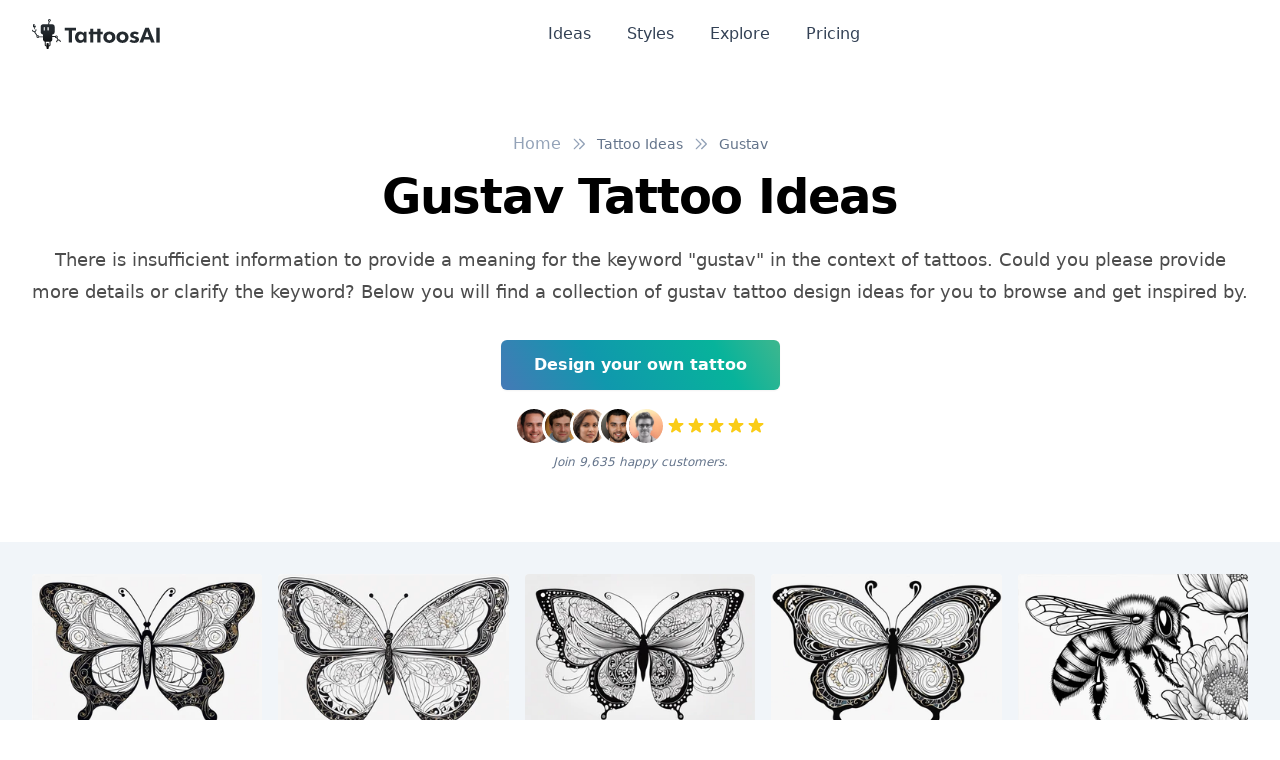

--- FILE ---
content_type: text/html; charset=utf-8
request_url: https://www.tattoosai.com/tattoo-ideas/gustav
body_size: 31130
content:
<!doctype html>
<html data-n-head-ssr lang="en" data-n-head="%7B%22lang%22:%7B%22ssr%22:%22en%22%7D%7D">
  <head >
    <meta data-n-head="ssr" charset="utf-8"><meta data-n-head="ssr" name="viewport" content="width=device-width, initial-scale=1"><meta data-n-head="ssr" name="format-detection" content="telephone=no"><meta data-n-head="ssr" data-hid="description" name="description" content="There is insufficient information to provide a meaning for the keyword &quot;gustav&quot; in the context of tattoos. Could you please provide more details or clarify the keyword? Below you will find a collection of gustav tattoo design ideas for you to browse and get inspired by."><meta data-n-head="ssr" data-hid="twitter:title" name="twitter:title" content="Gustav Tattoo Ideas"><meta data-n-head="ssr" data-hid="twitter:creator" name="twitter:creator" content="@tattoosai"><meta data-n-head="ssr" data-hid="twitter:description" name="twitter:description" content="There is insufficient information to provide a meaning for the keyword &quot;gustav&quot; in the context of tattoos. Could you please provide more details or clarify the keyword? Below you will find a collection of gustav tattoo design ideas for you to browse and get inspired by."><meta data-n-head="ssr" data-hid="twitter:card" name="twitter:card" content="summary_large_image"><meta data-n-head="ssr" data-hid="twitter:image" name="twitter:image" content="/_nuxt/img/og-main.2f4937a.jpg"><meta data-n-head="ssr" data-hid="twitter:image:alt" name="twitter:image:alt" content="Gustav Tattoo Ideas"><meta data-n-head="ssr" data-hid="og:title" property="og:title" content="Gustav Tattoo Ideas"><meta data-n-head="ssr" data-hid="og:description" property="og:description" content="There is insufficient information to provide a meaning for the keyword &quot;gustav&quot; in the context of tattoos. Could you please provide more details or clarify the keyword? Below you will find a collection of gustav tattoo design ideas for you to browse and get inspired by."><meta data-n-head="ssr" data-hid="og:image" property="og:image" content="/_nuxt/img/og-main.2f4937a.jpg"><meta data-n-head="ssr" data-hid="og:image:secure_url" property="og:image:secure_url" content="/_nuxt/img/og-main.2f4937a.jpg"><meta data-n-head="ssr" data-hid="og:image:alt" property="og:image:alt" content="Gustav Tattoo Ideas"><title>Gustav Tattoo Ideas | TattoosAI</title><link data-n-head="ssr" rel="icon" type="image/x-icon" href="/favicon.ico"><link data-n-head="ssr" rel="sitemap" type="application/xml" href="/sitemap.xml"><link data-n-head="ssr" rel="canonical" href="https://www.tattoosai.com/tattoo-ideas/gustav"><script data-n-head="ssr" src="https://cdn.tolt.io/tolt.js" async data-tolt="6de6e52b-0b58-465c-a47c-0ff5fc6a65e1"></script><noscript data-n-head="ssr" data-hid="gtm-noscript"><iframe src="https://www.googletagmanager.com/ns.html?id=GTM-MMWHTCWS" height="0" width="0" style="display:none;visibility:hidden"></iframe></noscript><style data-vue-ssr-id="65b97e00:0 15f0552d:0 709683a2:0 55b643fe:0 a715bc1a:0 4888c063:0">/*! tailwindcss v3.4.1 | MIT License | https://tailwindcss.com*/*,:after,:before{border:0 solid #e2e8f0;box-sizing:border-box}:after,:before{--tw-content:""}:host,html{-webkit-text-size-adjust:100%;font-feature-settings:normal;-webkit-tap-highlight-color:transparent;font-family:Clarika,ui-sans-serif,system-ui,-apple-system,Segoe UI,Roboto,Ubuntu,Cantarell,Noto Sans,sans-serif,"Apple Color Emoji","Segoe UI Emoji","Segoe UI Symbol","Noto Color Emoji";font-variation-settings:normal;line-height:1.5;-moz-tab-size:4;-o-tab-size:4;tab-size:4}body{line-height:inherit;margin:0}hr{border-top-width:1px;color:inherit;height:0}abbr:where([title]){text-decoration:underline;-webkit-text-decoration:underline dotted;text-decoration:underline dotted}h1,h2,h3,h4,h5,h6{font-size:inherit;font-weight:inherit}a{color:inherit;text-decoration:inherit}b,strong{font-weight:bolder}code,kbd,pre,samp{font-feature-settings:normal;font-family:ui-monospace,SFMono-Regular,Menlo,Monaco,Consolas,"Liberation Mono","Courier New",monospace;font-size:1em;font-variation-settings:normal}small{font-size:80%}sub,sup{font-size:75%;line-height:0;position:relative;vertical-align:baseline}sub{bottom:-.25em}sup{top:-.5em}table{border-collapse:collapse;border-color:inherit;text-indent:0}button,input,optgroup,select,textarea{font-feature-settings:inherit;color:inherit;font-family:inherit;font-size:100%;font-variation-settings:inherit;font-weight:inherit;line-height:inherit;margin:0;padding:0}button,select{text-transform:none}[type=button],[type=reset],[type=submit],button{-webkit-appearance:button;background-color:transparent;background-image:none}:-moz-focusring{outline:auto}:-moz-ui-invalid{box-shadow:none}progress{vertical-align:baseline}::-webkit-inner-spin-button,::-webkit-outer-spin-button{height:auto}[type=search]{-webkit-appearance:textfield;outline-offset:-2px}::-webkit-search-decoration{-webkit-appearance:none}::-webkit-file-upload-button{-webkit-appearance:button;font:inherit}summary{display:list-item}blockquote,dd,dl,figure,h1,h2,h3,h4,h5,h6,hr,p,pre{margin:0}fieldset{margin:0}fieldset,legend{padding:0}menu,ol,ul{list-style:none;margin:0;padding:0}dialog{padding:0}textarea{resize:vertical}input::-moz-placeholder,textarea::-moz-placeholder{color:#94a3b8;opacity:1}input::-moz-placeholder, textarea::-moz-placeholder{color:#94a3b8;opacity:1}input::placeholder,textarea::placeholder{color:#94a3b8;opacity:1}[role=button],button{cursor:pointer}:disabled{cursor:default}audio,canvas,embed,iframe,img,object,svg,video{display:block;vertical-align:middle}img,video{height:auto;max-width:100%}[hidden]{display:none}*,:after,:before{--tw-border-spacing-x:0;--tw-border-spacing-y:0;--tw-translate-x:0;--tw-translate-y:0;--tw-rotate:0;--tw-skew-x:0;--tw-skew-y:0;--tw-scale-x:1;--tw-scale-y:1;--tw-pan-x: ;--tw-pan-y: ;--tw-pinch-zoom: ;--tw-scroll-snap-strictness:proximity;--tw-gradient-from-position: ;--tw-gradient-via-position: ;--tw-gradient-to-position: ;--tw-ordinal: ;--tw-slashed-zero: ;--tw-numeric-figure: ;--tw-numeric-spacing: ;--tw-numeric-fraction: ;--tw-ring-inset: ;--tw-ring-offset-width:0px;--tw-ring-offset-color:#fff;--tw-ring-color:rgba(59,130,246,.5);--tw-ring-offset-shadow:0 0 transparent;--tw-ring-shadow:0 0 transparent;--tw-shadow:0 0 transparent;--tw-shadow-colored:0 0 transparent;--tw-blur: ;--tw-brightness: ;--tw-contrast: ;--tw-grayscale: ;--tw-hue-rotate: ;--tw-invert: ;--tw-saturate: ;--tw-sepia: ;--tw-drop-shadow: ;--tw-backdrop-blur: ;--tw-backdrop-brightness: ;--tw-backdrop-contrast: ;--tw-backdrop-grayscale: ;--tw-backdrop-hue-rotate: ;--tw-backdrop-invert: ;--tw-backdrop-opacity: ;--tw-backdrop-saturate: ;--tw-backdrop-sepia: }::backdrop{--tw-border-spacing-x:0;--tw-border-spacing-y:0;--tw-translate-x:0;--tw-translate-y:0;--tw-rotate:0;--tw-skew-x:0;--tw-skew-y:0;--tw-scale-x:1;--tw-scale-y:1;--tw-pan-x: ;--tw-pan-y: ;--tw-pinch-zoom: ;--tw-scroll-snap-strictness:proximity;--tw-gradient-from-position: ;--tw-gradient-via-position: ;--tw-gradient-to-position: ;--tw-ordinal: ;--tw-slashed-zero: ;--tw-numeric-figure: ;--tw-numeric-spacing: ;--tw-numeric-fraction: ;--tw-ring-inset: ;--tw-ring-offset-width:0px;--tw-ring-offset-color:#fff;--tw-ring-color:rgba(59,130,246,.5);--tw-ring-offset-shadow:0 0 transparent;--tw-ring-shadow:0 0 transparent;--tw-shadow:0 0 transparent;--tw-shadow-colored:0 0 transparent;--tw-blur: ;--tw-brightness: ;--tw-contrast: ;--tw-grayscale: ;--tw-hue-rotate: ;--tw-invert: ;--tw-saturate: ;--tw-sepia: ;--tw-drop-shadow: ;--tw-backdrop-blur: ;--tw-backdrop-brightness: ;--tw-backdrop-contrast: ;--tw-backdrop-grayscale: ;--tw-backdrop-hue-rotate: ;--tw-backdrop-invert: ;--tw-backdrop-opacity: ;--tw-backdrop-saturate: ;--tw-backdrop-sepia: }.container{width:100%}@media (min-width:640px){.container{max-width:640px}}@media (min-width:768px){.container{max-width:768px}}@media (min-width:1024px){.container{max-width:1024px}}@media (min-width:1280px){.container{max-width:1280px}}@media (min-width:1536px){.container{max-width:1536px}}.prose{color:var(--tw-prose-body);max-width:65ch}.prose :where(p):not(:where([class~=not-prose],[class~=not-prose] *)){margin-bottom:1.25em;margin-top:1.25em}.prose :where([class~=lead]):not(:where([class~=not-prose],[class~=not-prose] *)){color:var(--tw-prose-lead);font-size:1.25em;line-height:1.6;margin-bottom:1.2em;margin-top:1.2em}.prose :where(a):not(:where([class~=not-prose],[class~=not-prose] *)){color:var(--tw-prose-links);font-weight:500;-webkit-text-decoration:underline;text-decoration:underline}.prose :where(strong):not(:where([class~=not-prose],[class~=not-prose] *)){color:var(--tw-prose-bold);font-weight:600}.prose :where(a strong):not(:where([class~=not-prose],[class~=not-prose] *)){color:inherit}.prose :where(blockquote strong):not(:where([class~=not-prose],[class~=not-prose] *)){color:inherit}.prose :where(thead th strong):not(:where([class~=not-prose],[class~=not-prose] *)){color:inherit}.prose :where(ol):not(:where([class~=not-prose],[class~=not-prose] *)){list-style-type:decimal;margin-bottom:1.25em;margin-top:1.25em;padding-left:1.625em}.prose :where(ol[type=A]):not(:where([class~=not-prose],[class~=not-prose] *)){list-style-type:upper-alpha}.prose :where(ol[type=a]):not(:where([class~=not-prose],[class~=not-prose] *)){list-style-type:lower-alpha}.prose :where(ol[type=A s]):not(:where([class~=not-prose],[class~=not-prose] *)){list-style-type:upper-alpha}.prose :where(ol[type=a s]):not(:where([class~=not-prose],[class~=not-prose] *)){list-style-type:lower-alpha}.prose :where(ol[type=I]):not(:where([class~=not-prose],[class~=not-prose] *)){list-style-type:upper-roman}.prose :where(ol[type=i]):not(:where([class~=not-prose],[class~=not-prose] *)){list-style-type:lower-roman}.prose :where(ol[type=I s]):not(:where([class~=not-prose],[class~=not-prose] *)){list-style-type:upper-roman}.prose :where(ol[type=i s]):not(:where([class~=not-prose],[class~=not-prose] *)){list-style-type:lower-roman}.prose :where(ol[type="1"]):not(:where([class~=not-prose],[class~=not-prose] *)){list-style-type:decimal}.prose :where(ul):not(:where([class~=not-prose],[class~=not-prose] *)){list-style-type:disc;margin-bottom:1.25em;margin-top:1.25em;padding-left:1.625em}.prose :where(ol>li):not(:where([class~=not-prose],[class~=not-prose] *))::marker{color:var(--tw-prose-counters);font-weight:400}.prose :where(ul>li):not(:where([class~=not-prose],[class~=not-prose] *))::marker{color:var(--tw-prose-bullets)}.prose :where(dt):not(:where([class~=not-prose],[class~=not-prose] *)){color:var(--tw-prose-headings);font-weight:600;margin-top:1.25em}.prose :where(hr):not(:where([class~=not-prose],[class~=not-prose] *)){border-color:var(--tw-prose-hr);border-top-width:1px;margin-bottom:3em;margin-top:3em}.prose :where(blockquote):not(:where([class~=not-prose],[class~=not-prose] *)){border-left-color:var(--tw-prose-quote-borders);border-left-width:.25rem;color:var(--tw-prose-quotes);font-style:italic;font-weight:500;margin-bottom:1.6em;margin-top:1.6em;padding-left:1em;quotes:"\201C""\201D""\2018""\2019"}.prose :where(blockquote p:first-of-type):not(:where([class~=not-prose],[class~=not-prose] *)):before{content:open-quote}.prose :where(blockquote p:last-of-type):not(:where([class~=not-prose],[class~=not-prose] *)):after{content:close-quote}.prose :where(h1):not(:where([class~=not-prose],[class~=not-prose] *)){color:var(--tw-prose-headings);font-size:2.25em;font-weight:800;line-height:1.1111111;margin-bottom:.8888889em;margin-top:0}.prose :where(h1 strong):not(:where([class~=not-prose],[class~=not-prose] *)){color:inherit;font-weight:900}.prose :where(h2):not(:where([class~=not-prose],[class~=not-prose] *)){color:var(--tw-prose-headings);font-size:1.5em;font-weight:700;line-height:1.3333333;margin-bottom:1em;margin-top:2em}.prose :where(h2 strong):not(:where([class~=not-prose],[class~=not-prose] *)){color:inherit;font-weight:800}.prose :where(h3):not(:where([class~=not-prose],[class~=not-prose] *)){color:var(--tw-prose-headings);font-size:1.25em;font-weight:600;line-height:1.6;margin-bottom:.6em;margin-top:1.6em}.prose :where(h3 strong):not(:where([class~=not-prose],[class~=not-prose] *)){color:inherit;font-weight:700}.prose :where(h4):not(:where([class~=not-prose],[class~=not-prose] *)){color:var(--tw-prose-headings);font-weight:600;line-height:1.5;margin-bottom:.5em;margin-top:1.5em}.prose :where(h4 strong):not(:where([class~=not-prose],[class~=not-prose] *)){color:inherit;font-weight:700}.prose :where(img):not(:where([class~=not-prose],[class~=not-prose] *)){margin-bottom:2em;margin-top:2em}.prose :where(picture):not(:where([class~=not-prose],[class~=not-prose] *)){display:block;margin-bottom:2em;margin-top:2em}.prose :where(kbd):not(:where([class~=not-prose],[class~=not-prose] *)){border-radius:.3125rem;box-shadow:0 0 0 1px rgb(var(--tw-prose-kbd-shadows)/10%),0 3px 0 rgb(var(--tw-prose-kbd-shadows)/10%);color:var(--tw-prose-kbd);font-family:inherit;font-size:.875em;font-weight:500;padding:.1875em .375em}.prose :where(code):not(:where([class~=not-prose],[class~=not-prose] *)){color:var(--tw-prose-code);font-size:.875em;font-weight:600}.prose :where(code):not(:where([class~=not-prose],[class~=not-prose] *)):before{content:"`"}.prose :where(code):not(:where([class~=not-prose],[class~=not-prose] *)):after{content:"`"}.prose :where(a code):not(:where([class~=not-prose],[class~=not-prose] *)){color:inherit}.prose :where(h1 code):not(:where([class~=not-prose],[class~=not-prose] *)){color:inherit}.prose :where(h2 code):not(:where([class~=not-prose],[class~=not-prose] *)){color:inherit;font-size:.875em}.prose :where(h3 code):not(:where([class~=not-prose],[class~=not-prose] *)){color:inherit;font-size:.9em}.prose :where(h4 code):not(:where([class~=not-prose],[class~=not-prose] *)){color:inherit}.prose :where(blockquote code):not(:where([class~=not-prose],[class~=not-prose] *)){color:inherit}.prose :where(thead th code):not(:where([class~=not-prose],[class~=not-prose] *)){color:inherit}.prose :where(pre):not(:where([class~=not-prose],[class~=not-prose] *)){background-color:var(--tw-prose-pre-bg);border-radius:.375rem;color:var(--tw-prose-pre-code);font-size:.875em;font-weight:400;line-height:1.7142857;margin-bottom:1.7142857em;margin-top:1.7142857em;overflow-x:auto;padding:.8571429em 1.1428571em}.prose :where(pre code):not(:where([class~=not-prose],[class~=not-prose] *)){background-color:transparent;border-radius:0;border-width:0;color:inherit;font-family:inherit;font-size:inherit;font-weight:inherit;line-height:inherit;padding:0}.prose :where(pre code):not(:where([class~=not-prose],[class~=not-prose] *)):before{content:none}.prose :where(pre code):not(:where([class~=not-prose],[class~=not-prose] *)):after{content:none}.prose :where(table):not(:where([class~=not-prose],[class~=not-prose] *)){font-size:.875em;line-height:1.7142857;margin-bottom:2em;margin-top:2em;table-layout:auto;text-align:left;width:100%}.prose :where(thead):not(:where([class~=not-prose],[class~=not-prose] *)){border-bottom-color:var(--tw-prose-th-borders);border-bottom-width:1px}.prose :where(thead th):not(:where([class~=not-prose],[class~=not-prose] *)){color:var(--tw-prose-headings);font-weight:600;padding-bottom:.5714286em;padding-left:.5714286em;padding-right:.5714286em;vertical-align:bottom}.prose :where(tbody tr):not(:where([class~=not-prose],[class~=not-prose] *)){border-bottom-color:var(--tw-prose-td-borders);border-bottom-width:1px}.prose :where(tbody tr:last-child):not(:where([class~=not-prose],[class~=not-prose] *)){border-bottom-width:0}.prose :where(tbody td):not(:where([class~=not-prose],[class~=not-prose] *)){vertical-align:baseline}.prose :where(tfoot):not(:where([class~=not-prose],[class~=not-prose] *)){border-top-color:var(--tw-prose-th-borders);border-top-width:1px}.prose :where(tfoot td):not(:where([class~=not-prose],[class~=not-prose] *)){vertical-align:top}.prose :where(figure>*):not(:where([class~=not-prose],[class~=not-prose] *)){margin-bottom:0;margin-top:0}.prose :where(figcaption):not(:where([class~=not-prose],[class~=not-prose] *)){color:var(--tw-prose-captions);font-size:.875em;line-height:1.4285714;margin-top:.8571429em}.prose{--tw-prose-body:#374151;--tw-prose-headings:#111827;--tw-prose-lead:#4b5563;--tw-prose-links:#111827;--tw-prose-bold:#111827;--tw-prose-counters:#6b7280;--tw-prose-bullets:#d1d5db;--tw-prose-hr:#e5e7eb;--tw-prose-quotes:#111827;--tw-prose-quote-borders:#e5e7eb;--tw-prose-captions:#6b7280;--tw-prose-kbd:#111827;--tw-prose-kbd-shadows:17 24 39;--tw-prose-code:#111827;--tw-prose-pre-code:#e5e7eb;--tw-prose-pre-bg:#1f2937;--tw-prose-th-borders:#d1d5db;--tw-prose-td-borders:#e5e7eb;--tw-prose-invert-body:#d1d5db;--tw-prose-invert-headings:#fff;--tw-prose-invert-lead:#9ca3af;--tw-prose-invert-links:#fff;--tw-prose-invert-bold:#fff;--tw-prose-invert-counters:#9ca3af;--tw-prose-invert-bullets:#4b5563;--tw-prose-invert-hr:#374151;--tw-prose-invert-quotes:#f3f4f6;--tw-prose-invert-quote-borders:#374151;--tw-prose-invert-captions:#9ca3af;--tw-prose-invert-kbd:#fff;--tw-prose-invert-kbd-shadows:255 255 255;--tw-prose-invert-code:#fff;--tw-prose-invert-pre-code:#d1d5db;--tw-prose-invert-pre-bg:rgba(0,0,0,.5);--tw-prose-invert-th-borders:#4b5563;--tw-prose-invert-td-borders:#374151;font-size:1rem;line-height:1.75}.prose :where(picture>img):not(:where([class~=not-prose],[class~=not-prose] *)){margin-bottom:0;margin-top:0}.prose :where(video):not(:where([class~=not-prose],[class~=not-prose] *)){margin-bottom:2em;margin-top:2em}.prose :where(li):not(:where([class~=not-prose],[class~=not-prose] *)){margin-bottom:.5em;margin-top:.5em}.prose :where(ol>li):not(:where([class~=not-prose],[class~=not-prose] *)){padding-left:.375em}.prose :where(ul>li):not(:where([class~=not-prose],[class~=not-prose] *)){padding-left:.375em}.prose :where(.prose>ul>li p):not(:where([class~=not-prose],[class~=not-prose] *)){margin-bottom:.75em;margin-top:.75em}.prose :where(.prose>ul>li>:first-child):not(:where([class~=not-prose],[class~=not-prose] *)){margin-top:1.25em}.prose :where(.prose>ul>li>:last-child):not(:where([class~=not-prose],[class~=not-prose] *)){margin-bottom:1.25em}.prose :where(.prose>ol>li>:first-child):not(:where([class~=not-prose],[class~=not-prose] *)){margin-top:1.25em}.prose :where(.prose>ol>li>:last-child):not(:where([class~=not-prose],[class~=not-prose] *)){margin-bottom:1.25em}.prose :where(ul ul,ul ol,ol ul,ol ol):not(:where([class~=not-prose],[class~=not-prose] *)){margin-bottom:.75em;margin-top:.75em}.prose :where(dl):not(:where([class~=not-prose],[class~=not-prose] *)){margin-bottom:1.25em;margin-top:1.25em}.prose :where(dd):not(:where([class~=not-prose],[class~=not-prose] *)){margin-top:.5em;padding-left:1.625em}.prose :where(hr+*):not(:where([class~=not-prose],[class~=not-prose] *)){margin-top:0}.prose :where(h2+*):not(:where([class~=not-prose],[class~=not-prose] *)){margin-top:0}.prose :where(h3+*):not(:where([class~=not-prose],[class~=not-prose] *)){margin-top:0}.prose :where(h4+*):not(:where([class~=not-prose],[class~=not-prose] *)){margin-top:0}.prose :where(thead th:first-child):not(:where([class~=not-prose],[class~=not-prose] *)){padding-left:0}.prose :where(thead th:last-child):not(:where([class~=not-prose],[class~=not-prose] *)){padding-right:0}.prose :where(tbody td,tfoot td):not(:where([class~=not-prose],[class~=not-prose] *)){padding:.5714286em}.prose :where(tbody td:first-child,tfoot td:first-child):not(:where([class~=not-prose],[class~=not-prose] *)){padding-left:0}.prose :where(tbody td:last-child,tfoot td:last-child):not(:where([class~=not-prose],[class~=not-prose] *)){padding-right:0}.prose :where(figure):not(:where([class~=not-prose],[class~=not-prose] *)){margin-bottom:2em;margin-top:2em}.prose :where(.prose>:first-child):not(:where([class~=not-prose],[class~=not-prose] *)){margin-top:0}.prose :where(.prose>:last-child):not(:where([class~=not-prose],[class~=not-prose] *)){margin-bottom:0}.prose-sm{font-size:.875rem;line-height:1.7142857}.prose-sm :where(p):not(:where([class~=not-prose],[class~=not-prose] *)){margin-bottom:1.1428571em;margin-top:1.1428571em}.prose-sm :where([class~=lead]):not(:where([class~=not-prose],[class~=not-prose] *)){font-size:1.2857143em;line-height:1.5555556;margin-bottom:.8888889em;margin-top:.8888889em}.prose-sm :where(blockquote):not(:where([class~=not-prose],[class~=not-prose] *)){margin-bottom:1.3333333em;margin-top:1.3333333em;padding-left:1.1111111em}.prose-sm :where(h1):not(:where([class~=not-prose],[class~=not-prose] *)){font-size:2.1428571em;line-height:1.2;margin-bottom:.8em;margin-top:0}.prose-sm :where(h2):not(:where([class~=not-prose],[class~=not-prose] *)){font-size:1.4285714em;line-height:1.4;margin-bottom:.8em;margin-top:1.6em}.prose-sm :where(h3):not(:where([class~=not-prose],[class~=not-prose] *)){font-size:1.2857143em;line-height:1.5555556;margin-bottom:.4444444em;margin-top:1.5555556em}.prose-sm :where(h4):not(:where([class~=not-prose],[class~=not-prose] *)){line-height:1.4285714;margin-bottom:.5714286em;margin-top:1.4285714em}.prose-sm :where(img):not(:where([class~=not-prose],[class~=not-prose] *)){margin-bottom:1.7142857em;margin-top:1.7142857em}.prose-sm :where(picture):not(:where([class~=not-prose],[class~=not-prose] *)){margin-bottom:1.7142857em;margin-top:1.7142857em}.prose-sm :where(picture>img):not(:where([class~=not-prose],[class~=not-prose] *)){margin-bottom:0;margin-top:0}.prose-sm :where(video):not(:where([class~=not-prose],[class~=not-prose] *)){margin-bottom:1.7142857em;margin-top:1.7142857em}.prose-sm :where(kbd):not(:where([class~=not-prose],[class~=not-prose] *)){border-radius:.3125rem;font-size:.8571429em;padding:.1428571em .3571429em}.prose-sm :where(code):not(:where([class~=not-prose],[class~=not-prose] *)){font-size:.8571429em}.prose-sm :where(h2 code):not(:where([class~=not-prose],[class~=not-prose] *)){font-size:.9em}.prose-sm :where(h3 code):not(:where([class~=not-prose],[class~=not-prose] *)){font-size:.8888889em}.prose-sm :where(pre):not(:where([class~=not-prose],[class~=not-prose] *)){border-radius:.25rem;font-size:.8571429em;line-height:1.6666667;margin-bottom:1.6666667em;margin-top:1.6666667em;padding:.6666667em 1em}.prose-sm :where(ol):not(:where([class~=not-prose],[class~=not-prose] *)){margin-bottom:1.1428571em;margin-top:1.1428571em;padding-left:1.5714286em}.prose-sm :where(ul):not(:where([class~=not-prose],[class~=not-prose] *)){margin-bottom:1.1428571em;margin-top:1.1428571em;padding-left:1.5714286em}.prose-sm :where(li):not(:where([class~=not-prose],[class~=not-prose] *)){margin-bottom:.2857143em;margin-top:.2857143em}.prose-sm :where(ol>li):not(:where([class~=not-prose],[class~=not-prose] *)){padding-left:.4285714em}.prose-sm :where(ul>li):not(:where([class~=not-prose],[class~=not-prose] *)){padding-left:.4285714em}.prose-sm :where(.prose-sm>ul>li p):not(:where([class~=not-prose],[class~=not-prose] *)){margin-bottom:.5714286em;margin-top:.5714286em}.prose-sm :where(.prose-sm>ul>li>:first-child):not(:where([class~=not-prose],[class~=not-prose] *)){margin-top:1.1428571em}.prose-sm :where(.prose-sm>ul>li>:last-child):not(:where([class~=not-prose],[class~=not-prose] *)){margin-bottom:1.1428571em}.prose-sm :where(.prose-sm>ol>li>:first-child):not(:where([class~=not-prose],[class~=not-prose] *)){margin-top:1.1428571em}.prose-sm :where(.prose-sm>ol>li>:last-child):not(:where([class~=not-prose],[class~=not-prose] *)){margin-bottom:1.1428571em}.prose-sm :where(ul ul,ul ol,ol ul,ol ol):not(:where([class~=not-prose],[class~=not-prose] *)){margin-bottom:.5714286em;margin-top:.5714286em}.prose-sm :where(dl):not(:where([class~=not-prose],[class~=not-prose] *)){margin-bottom:1.1428571em;margin-top:1.1428571em}.prose-sm :where(dt):not(:where([class~=not-prose],[class~=not-prose] *)){margin-top:1.1428571em}.prose-sm :where(dd):not(:where([class~=not-prose],[class~=not-prose] *)){margin-top:.2857143em;padding-left:1.5714286em}.prose-sm :where(hr):not(:where([class~=not-prose],[class~=not-prose] *)){margin-bottom:2.8571429em;margin-top:2.8571429em}.prose-sm :where(hr+*):not(:where([class~=not-prose],[class~=not-prose] *)){margin-top:0}.prose-sm :where(h2+*):not(:where([class~=not-prose],[class~=not-prose] *)){margin-top:0}.prose-sm :where(h3+*):not(:where([class~=not-prose],[class~=not-prose] *)){margin-top:0}.prose-sm :where(h4+*):not(:where([class~=not-prose],[class~=not-prose] *)){margin-top:0}.prose-sm :where(table):not(:where([class~=not-prose],[class~=not-prose] *)){font-size:.8571429em;line-height:1.5}.prose-sm :where(thead th):not(:where([class~=not-prose],[class~=not-prose] *)){padding-bottom:.6666667em;padding-left:1em;padding-right:1em}.prose-sm :where(thead th:first-child):not(:where([class~=not-prose],[class~=not-prose] *)){padding-left:0}.prose-sm :where(thead th:last-child):not(:where([class~=not-prose],[class~=not-prose] *)){padding-right:0}.prose-sm :where(tbody td,tfoot td):not(:where([class~=not-prose],[class~=not-prose] *)){padding:.6666667em 1em}.prose-sm :where(tbody td:first-child,tfoot td:first-child):not(:where([class~=not-prose],[class~=not-prose] *)){padding-left:0}.prose-sm :where(tbody td:last-child,tfoot td:last-child):not(:where([class~=not-prose],[class~=not-prose] *)){padding-right:0}.prose-sm :where(figure):not(:where([class~=not-prose],[class~=not-prose] *)){margin-bottom:1.7142857em;margin-top:1.7142857em}.prose-sm :where(figure>*):not(:where([class~=not-prose],[class~=not-prose] *)){margin-bottom:0;margin-top:0}.prose-sm :where(figcaption):not(:where([class~=not-prose],[class~=not-prose] *)){font-size:.8571429em;line-height:1.3333333;margin-top:.6666667em}.prose-sm :where(.prose-sm>:first-child):not(:where([class~=not-prose],[class~=not-prose] *)){margin-top:0}.prose-sm :where(.prose-sm>:last-child):not(:where([class~=not-prose],[class~=not-prose] *)){margin-bottom:0}.prose-lg{font-size:1.125rem;line-height:1.7777778}.prose-lg :where(p):not(:where([class~=not-prose],[class~=not-prose] *)){margin-bottom:1.3333333em;margin-top:1.3333333em}.prose-lg :where([class~=lead]):not(:where([class~=not-prose],[class~=not-prose] *)){font-size:1.2222222em;line-height:1.4545455;margin-bottom:1.0909091em;margin-top:1.0909091em}.prose-lg :where(blockquote):not(:where([class~=not-prose],[class~=not-prose] *)){margin-bottom:1.6666667em;margin-top:1.6666667em;padding-left:1em}.prose-lg :where(h1):not(:where([class~=not-prose],[class~=not-prose] *)){font-size:2.6666667em;line-height:1;margin-bottom:.8333333em;margin-top:0}.prose-lg :where(h2):not(:where([class~=not-prose],[class~=not-prose] *)){font-size:1.6666667em;line-height:1.3333333;margin-bottom:1.0666667em;margin-top:1.8666667em}.prose-lg :where(h3):not(:where([class~=not-prose],[class~=not-prose] *)){font-size:1.3333333em;line-height:1.5;margin-bottom:.6666667em;margin-top:1.6666667em}.prose-lg :where(h4):not(:where([class~=not-prose],[class~=not-prose] *)){line-height:1.5555556;margin-bottom:.4444444em;margin-top:1.7777778em}.prose-lg :where(img):not(:where([class~=not-prose],[class~=not-prose] *)){margin-bottom:1.7777778em;margin-top:1.7777778em}.prose-lg :where(picture):not(:where([class~=not-prose],[class~=not-prose] *)){margin-bottom:1.7777778em;margin-top:1.7777778em}.prose-lg :where(picture>img):not(:where([class~=not-prose],[class~=not-prose] *)){margin-bottom:0;margin-top:0}.prose-lg :where(video):not(:where([class~=not-prose],[class~=not-prose] *)){margin-bottom:1.7777778em;margin-top:1.7777778em}.prose-lg :where(kbd):not(:where([class~=not-prose],[class~=not-prose] *)){border-radius:.3125rem;font-size:.8888889em;padding:.2222222em .4444444em}.prose-lg :where(code):not(:where([class~=not-prose],[class~=not-prose] *)){font-size:.8888889em}.prose-lg :where(h2 code):not(:where([class~=not-prose],[class~=not-prose] *)){font-size:.8666667em}.prose-lg :where(h3 code):not(:where([class~=not-prose],[class~=not-prose] *)){font-size:.875em}.prose-lg :where(pre):not(:where([class~=not-prose],[class~=not-prose] *)){border-radius:.375rem;font-size:.8888889em;line-height:1.75;margin-bottom:2em;margin-top:2em;padding:1em 1.5em}.prose-lg :where(ol):not(:where([class~=not-prose],[class~=not-prose] *)){margin-bottom:1.3333333em;margin-top:1.3333333em;padding-left:1.5555556em}.prose-lg :where(ul):not(:where([class~=not-prose],[class~=not-prose] *)){margin-bottom:1.3333333em;margin-top:1.3333333em;padding-left:1.5555556em}.prose-lg :where(li):not(:where([class~=not-prose],[class~=not-prose] *)){margin-bottom:.6666667em;margin-top:.6666667em}.prose-lg :where(ol>li):not(:where([class~=not-prose],[class~=not-prose] *)){padding-left:.4444444em}.prose-lg :where(ul>li):not(:where([class~=not-prose],[class~=not-prose] *)){padding-left:.4444444em}.prose-lg :where(.prose-lg>ul>li p):not(:where([class~=not-prose],[class~=not-prose] *)){margin-bottom:.8888889em;margin-top:.8888889em}.prose-lg :where(.prose-lg>ul>li>:first-child):not(:where([class~=not-prose],[class~=not-prose] *)){margin-top:1.3333333em}.prose-lg :where(.prose-lg>ul>li>:last-child):not(:where([class~=not-prose],[class~=not-prose] *)){margin-bottom:1.3333333em}.prose-lg :where(.prose-lg>ol>li>:first-child):not(:where([class~=not-prose],[class~=not-prose] *)){margin-top:1.3333333em}.prose-lg :where(.prose-lg>ol>li>:last-child):not(:where([class~=not-prose],[class~=not-prose] *)){margin-bottom:1.3333333em}.prose-lg :where(ul ul,ul ol,ol ul,ol ol):not(:where([class~=not-prose],[class~=not-prose] *)){margin-bottom:.8888889em;margin-top:.8888889em}.prose-lg :where(dl):not(:where([class~=not-prose],[class~=not-prose] *)){margin-bottom:1.3333333em;margin-top:1.3333333em}.prose-lg :where(dt):not(:where([class~=not-prose],[class~=not-prose] *)){margin-top:1.3333333em}.prose-lg :where(dd):not(:where([class~=not-prose],[class~=not-prose] *)){margin-top:.6666667em;padding-left:1.5555556em}.prose-lg :where(hr):not(:where([class~=not-prose],[class~=not-prose] *)){margin-bottom:3.1111111em;margin-top:3.1111111em}.prose-lg :where(hr+*):not(:where([class~=not-prose],[class~=not-prose] *)){margin-top:0}.prose-lg :where(h2+*):not(:where([class~=not-prose],[class~=not-prose] *)){margin-top:0}.prose-lg :where(h3+*):not(:where([class~=not-prose],[class~=not-prose] *)){margin-top:0}.prose-lg :where(h4+*):not(:where([class~=not-prose],[class~=not-prose] *)){margin-top:0}.prose-lg :where(table):not(:where([class~=not-prose],[class~=not-prose] *)){font-size:.8888889em;line-height:1.5}.prose-lg :where(thead th):not(:where([class~=not-prose],[class~=not-prose] *)){padding-bottom:.75em;padding-left:.75em;padding-right:.75em}.prose-lg :where(thead th:first-child):not(:where([class~=not-prose],[class~=not-prose] *)){padding-left:0}.prose-lg :where(thead th:last-child):not(:where([class~=not-prose],[class~=not-prose] *)){padding-right:0}.prose-lg :where(tbody td,tfoot td):not(:where([class~=not-prose],[class~=not-prose] *)){padding:.75em}.prose-lg :where(tbody td:first-child,tfoot td:first-child):not(:where([class~=not-prose],[class~=not-prose] *)){padding-left:0}.prose-lg :where(tbody td:last-child,tfoot td:last-child):not(:where([class~=not-prose],[class~=not-prose] *)){padding-right:0}.prose-lg :where(figure):not(:where([class~=not-prose],[class~=not-prose] *)){margin-bottom:1.7777778em;margin-top:1.7777778em}.prose-lg :where(figure>*):not(:where([class~=not-prose],[class~=not-prose] *)){margin-bottom:0;margin-top:0}.prose-lg :where(figcaption):not(:where([class~=not-prose],[class~=not-prose] *)){font-size:.8888889em;line-height:1.5;margin-top:1em}.prose-lg :where(.prose-lg>:first-child):not(:where([class~=not-prose],[class~=not-prose] *)){margin-top:0}.prose-lg :where(.prose-lg>:last-child):not(:where([class~=not-prose],[class~=not-prose] *)){margin-bottom:0}.sr-only{clip:rect(0,0,0,0);border-width:0;height:1px;margin:-1px;overflow:hidden;padding:0;position:absolute;white-space:nowrap;width:1px}.pointer-events-none{pointer-events:none}.collapse{visibility:collapse}.fixed{position:fixed}.absolute{position:absolute}.relative{position:relative}.sticky{position:sticky}.-inset-px{bottom:-1px;left:-1px;right:-1px;top:-1px}.inset-0{bottom:0;top:0}.inset-0,.inset-x-0{left:0;right:0}.inset-y-0{bottom:0;top:0}.inset-y-0\.5{bottom:.125rem;top:.125rem}.-left-6{left:-1.5rem}.-top-10{top:-2.5rem}.bottom-0{bottom:0}.bottom-2{bottom:.5rem}.bottom-4{bottom:1rem}.bottom-full{bottom:100%}.left-0{left:0}.left-1\/2{left:50%}.left-2{left:.5rem}.left-4{left:1rem}.right-0{right:0}.right-2{right:.5rem}.right-4{right:1rem}.top-0{top:0}.top-2{top:.5rem}.top-4{top:1rem}.isolate{isolation:isolate}.z-0{z-index:0}.z-10{z-index:10}.z-20{z-index:20}.z-40{z-index:40}.z-50{z-index:50}.z-\[999\]{z-index:999}.col-span-2{grid-column:span 2/span 2}.col-span-3{grid-column:span 3/span 3}.col-span-5{grid-column:span 5/span 5}.-m-1{margin:-.25rem}.-m-2{margin:-.5rem}.-m-\[0\.25rem\]{margin:-.25rem}.m-0{margin:0}.-mx-4{margin-left:-1rem;margin-right:-1rem}.-my-2{margin-bottom:-.5rem;margin-top:-.5rem}.-my-9{margin-bottom:-2.25rem;margin-top:-2.25rem}.mx-1{margin-left:.25rem;margin-right:.25rem}.mx-2{margin-left:.5rem;margin-right:.5rem}.mx-3{margin-left:.75rem;margin-right:.75rem}.mx-4{margin-left:1rem;margin-right:1rem}.mx-auto{margin-left:auto;margin-right:auto}.my-2{margin-bottom:.5rem;margin-top:.5rem}.my-4{margin-bottom:1rem;margin-top:1rem}.my-8{margin-bottom:2rem;margin-top:2rem}.-ml-1{margin-left:-.25rem}.-mt-16{margin-top:-4rem}.-mt-2{margin-top:-.5rem}.-mt-8{margin-top:-2rem}.mb-1{margin-bottom:.25rem}.mb-10{margin-bottom:2.5rem}.mb-16{margin-bottom:4rem}.mb-2{margin-bottom:.5rem}.mb-20{margin-bottom:5rem}.mb-3{margin-bottom:.75rem}.mb-32{margin-bottom:8rem}.mb-4{margin-bottom:1rem}.mb-5{margin-bottom:1.25rem}.mb-6{margin-bottom:1.5rem}.mb-8{margin-bottom:2rem}.mb-\[calc\(2rem\*0\)\],.mb-\[calc\(\.375rem\*0\)\],.mb-\[calc\(\.5rem\*0\)\]{margin-bottom:0}.ml-0{margin-left:0}.ml-0\.5{margin-left:.125rem}.ml-1{margin-left:.25rem}.ml-1\.5{margin-left:.375rem}.ml-2{margin-left:.5rem}.ml-2\.5{margin-left:.625rem}.ml-3{margin-left:.75rem}.ml-4{margin-left:1rem}.ml-6{margin-left:1.5rem}.ml-\[calc\(-\.75rem\*\(1_-_0\)\)\]{margin-left:-.75rem}.ml-\[calc\(\.25rem\*\(1_-_0\)\)\]{margin-left:.25rem}.ml-\[calc\(\.5rem\*\(1_-_0\)\)\]{margin-left:.5rem}.ml-\[calc\(1px\*\(1_-_0\)\)\]{margin-left:1px}.ml-\[calc\(1rem\*\(1_-_0\)\)\]{margin-left:1rem}.ml-auto{margin-left:auto}.mr-0{margin-right:0}.mr-0\.5{margin-right:.125rem}.mr-1{margin-right:.25rem}.mr-1\.5{margin-right:.375rem}.mr-2{margin-right:.5rem}.mr-3{margin-right:.75rem}.mr-4{margin-right:1rem}.mr-\[calc\(-\.75rem\*0\)\],.mr-\[calc\(1px\*0\)\],.mr-\[calc\(1rem\*0\)\],.mr-\[calc\(\.25rem\*0\)\],.mr-\[calc\(\.5rem\*0\)\]{margin-right:0}.mt-0{margin-top:0}.mt-0\.5{margin-top:.125rem}.mt-1{margin-top:.25rem}.mt-1\.5{margin-top:.375rem}.mt-10{margin-top:2.5rem}.mt-12{margin-top:3rem}.mt-14{margin-top:3.5rem}.mt-16{margin-top:4rem}.mt-2{margin-top:.5rem}.mt-2\.5{margin-top:.625rem}.mt-3{margin-top:.75rem}.mt-4{margin-top:1rem}.mt-6{margin-top:1.5rem}.mt-7{margin-top:1.75rem}.mt-8{margin-top:2rem}.mt-\[calc\(\.375rem\*\(1_-_0\)\)\]{margin-top:.375rem}.mt-\[calc\(\.5rem\*\(1_-_0\)\)\]{margin-top:.5rem}.mt-\[calc\(2rem\*\(1_-_0\)\)\]{margin-top:2rem}.block{display:block}.inline-block{display:inline-block}.inline{display:inline}.flex{display:flex}.inline-flex{display:inline-flex}.table{display:table}.flow-root{display:flow-root}.grid{display:grid}.contents{display:contents}.hidden{display:none}.size-6{height:1.5rem;width:1.5rem}.\!h-6{height:1.5rem!important}.h-0{height:0}.h-1{height:.25rem}.h-1\/2{height:50%}.h-1\/3{height:33.333333%}.h-1\/4{height:25%}.h-10{height:2.5rem}.h-12{height:3rem}.h-16{height:4rem}.h-2{height:.5rem}.h-2\.5{height:.625rem}.h-3{height:.75rem}.h-3\.5{height:.875rem}.h-4{height:1rem}.h-48{height:12rem}.h-5{height:1.25rem}.h-52{height:13rem}.h-6{height:1.5rem}.h-64{height:16rem}.h-7{height:1.75rem}.h-72{height:18rem}.h-8{height:2rem}.h-80{height:20rem}.h-9{height:2.25rem}.h-\[300px\]{height:300px}.h-\[350px\]{height:350px}.h-\[400px\]{height:400px}.h-\[calc\(100vh-50px\)\]{height:calc(100vh - 50px)}.h-auto{height:auto}.h-full{height:100%}.h-px{height:1px}.h-screen{height:100vh}.max-h-\[400px\]{max-height:400px}.max-h-\[70vh\]{max-height:70vh}.max-h-\[90vh\]{max-height:90vh}.max-h-\[calc\(100vh-200px\)\]{max-height:calc(100vh - 200px)}.max-h-\[calc\(100vh-50px\)\]{max-height:calc(100vh - 50px)}.max-h-screen{max-height:100vh}.min-h-\[42px\]{min-height:42px}.min-h-\[5rem\]{min-height:5rem}.min-h-screen{min-height:100vh}.\!w-\[120px\]{width:120px!important}.\!w-auto{width:auto!important}.w-1{width:.25rem}.w-1\/3{width:33.333333%}.w-10{width:2.5rem}.w-11{width:2.75rem}.w-12{width:3rem}.w-16{width:4rem}.w-2{width:.5rem}.w-2\.5{width:.625rem}.w-20{width:5rem}.w-24{width:6rem}.w-3{width:.75rem}.w-3\.5{width:.875rem}.w-32{width:8rem}.w-4{width:1rem}.w-4\/12{width:33.333333%}.w-48{width:12rem}.w-5{width:1.25rem}.w-6{width:1.5rem}.w-8{width:2rem}.w-8\/12{width:66.666667%}.w-9{width:2.25rem}.w-\[100px\]{width:100px}.w-\[115px\]{width:115px}.w-\[130px\]{width:130px}.w-\[160px\]{width:160px}.w-\[180px\]{width:180px}.w-\[200px\]{width:200px}.w-\[20px\]{width:20px}.w-\[250px\]{width:250px}.w-\[56px\]{width:56px}.w-\[57rem\]{width:57rem}.w-\[64px\]{width:64px}.w-\[70px\]{width:70px}.w-\[90px\]{width:90px}.w-auto{width:auto}.w-full{width:100%}.w-screen{width:100vw}.min-w-\[26px\]{min-width:26px}.min-w-\[400px\]{min-width:400px}.min-w-\[5rem\]{min-width:5rem}.min-w-full{min-width:100%}.max-w-2xl{max-width:42rem}.max-w-3xl{max-width:48rem}.max-w-4xl{max-width:56rem}.max-w-5xl{max-width:64rem}.max-w-6xl{max-width:72rem}.max-w-7xl{max-width:80rem}.max-w-full{max-width:100%}.max-w-lg{max-width:32rem}.max-w-md{max-width:28rem}.max-w-none{max-width:none}.max-w-sm{max-width:24rem}.max-w-xl{max-width:36rem}.max-w-xs{max-width:20rem}.flex-1{flex:1 1 0%}.flex-auto{flex:1 1 auto}.flex-shrink-0,.shrink-0{flex-shrink:0}.flex-grow{flex-grow:1}.border-collapse{border-collapse:collapse}.origin-top-right{transform-origin:top right}.-translate-x-1\/2{--tw-translate-x:-50%;transform:translate(-50%,var(--tw-translate-y)) rotate(var(--tw-rotate)) skewX(var(--tw-skew-x)) skewY(var(--tw-skew-y)) scaleX(var(--tw-scale-x)) scaleY(var(--tw-scale-y));transform:translate(var(--tw-translate-x),var(--tw-translate-y)) rotate(var(--tw-rotate)) skewX(var(--tw-skew-x)) skewY(var(--tw-skew-y)) scaleX(var(--tw-scale-x)) scaleY(var(--tw-scale-y))}.translate-x-0{--tw-translate-x:0px;transform:translateY(var(--tw-translate-y)) rotate(var(--tw-rotate)) skewX(var(--tw-skew-x)) skewY(var(--tw-skew-y)) scaleX(var(--tw-scale-x)) scaleY(var(--tw-scale-y));transform:translate(var(--tw-translate-x),var(--tw-translate-y)) rotate(var(--tw-rotate)) skewX(var(--tw-skew-x)) skewY(var(--tw-skew-y)) scaleX(var(--tw-scale-x)) scaleY(var(--tw-scale-y))}.translate-x-0\.5{--tw-translate-x:0.125rem;transform:translate(.125rem,var(--tw-translate-y)) rotate(var(--tw-rotate)) skewX(var(--tw-skew-x)) skewY(var(--tw-skew-y)) scaleX(var(--tw-scale-x)) scaleY(var(--tw-scale-y));transform:translate(var(--tw-translate-x),var(--tw-translate-y)) rotate(var(--tw-rotate)) skewX(var(--tw-skew-x)) skewY(var(--tw-skew-y)) scaleX(var(--tw-scale-x)) scaleY(var(--tw-scale-y))}.translate-x-5{--tw-translate-x:1.25rem;transform:translate(1.25rem,var(--tw-translate-y)) rotate(var(--tw-rotate)) skewX(var(--tw-skew-x)) skewY(var(--tw-skew-y)) scaleX(var(--tw-scale-x)) scaleY(var(--tw-scale-y));transform:translate(var(--tw-translate-x),var(--tw-translate-y)) rotate(var(--tw-rotate)) skewX(var(--tw-skew-x)) skewY(var(--tw-skew-y)) scaleX(var(--tw-scale-x)) scaleY(var(--tw-scale-y))}.translate-x-\[57px\]{--tw-translate-x:57px;transform:translate(57px,var(--tw-translate-y)) rotate(var(--tw-rotate)) skewX(var(--tw-skew-x)) skewY(var(--tw-skew-y)) scaleX(var(--tw-scale-x)) scaleY(var(--tw-scale-y));transform:translate(var(--tw-translate-x),var(--tw-translate-y)) rotate(var(--tw-rotate)) skewX(var(--tw-skew-x)) skewY(var(--tw-skew-y)) scaleX(var(--tw-scale-x)) scaleY(var(--tw-scale-y))}.translate-x-\[65px\]{--tw-translate-x:65px;transform:translate(65px,var(--tw-translate-y)) rotate(var(--tw-rotate)) skewX(var(--tw-skew-x)) skewY(var(--tw-skew-y)) scaleX(var(--tw-scale-x)) scaleY(var(--tw-scale-y));transform:translate(var(--tw-translate-x),var(--tw-translate-y)) rotate(var(--tw-rotate)) skewX(var(--tw-skew-x)) skewY(var(--tw-skew-y)) scaleX(var(--tw-scale-x)) scaleY(var(--tw-scale-y))}.translate-x-full{--tw-translate-x:100%;transform:translate(100%,var(--tw-translate-y)) rotate(var(--tw-rotate)) skewX(var(--tw-skew-x)) skewY(var(--tw-skew-y)) scaleX(var(--tw-scale-x)) scaleY(var(--tw-scale-y))}.transform,.translate-x-full{transform:translate(var(--tw-translate-x),var(--tw-translate-y)) rotate(var(--tw-rotate)) skewX(var(--tw-skew-x)) skewY(var(--tw-skew-y)) scaleX(var(--tw-scale-x)) scaleY(var(--tw-scale-y))}@keyframes pulse{50%{opacity:.5}}.animate-pulse{animation:pulse 2s cubic-bezier(.4,0,.6,1) infinite}@keyframes spin{to{transform:rotate(1turn)}}.animate-spin{animation:spin 1s linear infinite}.cursor-pointer{cursor:pointer}.resize-none{resize:none}.list-image-none{list-style-image:none}.appearance-none{-webkit-appearance:none;-moz-appearance:none;appearance:none}.auto-cols-max{grid-auto-columns:max-content}.grid-flow-col{grid-auto-flow:column}.grid-cols-1{grid-template-columns:repeat(1,minmax(0,1fr))}.grid-cols-2{grid-template-columns:repeat(2,minmax(0,1fr))}.grid-cols-3{grid-template-columns:repeat(3,minmax(0,1fr))}.grid-cols-4{grid-template-columns:repeat(4,minmax(0,1fr))}.grid-cols-5{grid-template-columns:repeat(5,minmax(0,1fr))}.grid-rows-3{grid-template-rows:repeat(3,minmax(0,1fr))}.flex-row{flex-direction:row}.flex-col{flex-direction:column}.flex-wrap{flex-wrap:wrap}.content-center{align-content:center}.content-start{align-content:flex-start}.items-start{align-items:flex-start}.items-end{align-items:flex-end}.items-center{align-items:center}.justify-start{justify-content:flex-start}.justify-end{justify-content:flex-end}.justify-center{justify-content:center}.justify-between{justify-content:space-between}.justify-around{justify-content:space-around}.gap-1{gap:.25rem}.gap-1\.5{gap:.375rem}.gap-10{gap:2.5rem}.gap-16{gap:4rem}.gap-2{gap:.5rem}.gap-3{gap:.75rem}.gap-4{gap:1rem}.gap-5{gap:1.25rem}.gap-6{gap:1.5rem}.gap-8{gap:2rem}.gap-x-1{-moz-column-gap:.25rem;column-gap:.25rem}.gap-x-1\.5{-moz-column-gap:.375rem;column-gap:.375rem}.gap-x-12{-moz-column-gap:3rem;column-gap:3rem}.gap-x-6{-moz-column-gap:1.5rem;column-gap:1.5rem}.gap-y-12{row-gap:3rem}.gap-y-5{row-gap:1.25rem}.gap-y-6{row-gap:1.5rem}.-space-x-2>:not([hidden])~:not([hidden]){--tw-space-x-reverse:0;margin-left:-.5rem;margin-left:calc(-.5rem*(1 - var(--tw-space-x-reverse)));margin-right:0;margin-right:calc(-.5rem*var(--tw-space-x-reverse))}.space-x-1>:not([hidden])~:not([hidden]){--tw-space-x-reverse:0;margin-left:.25rem;margin-left:calc(.25rem*(1 - var(--tw-space-x-reverse)));margin-right:0;margin-right:calc(.25rem*var(--tw-space-x-reverse))}.space-x-1\.5>:not([hidden])~:not([hidden]){--tw-space-x-reverse:0;margin-left:.375rem;margin-left:calc(.375rem*(1 - var(--tw-space-x-reverse)));margin-right:0;margin-right:calc(.375rem*var(--tw-space-x-reverse))}.space-x-2>:not([hidden])~:not([hidden]){--tw-space-x-reverse:0;margin-left:.5rem;margin-left:calc(.5rem*(1 - var(--tw-space-x-reverse)));margin-right:0;margin-right:calc(.5rem*var(--tw-space-x-reverse))}.space-x-2\.5>:not([hidden])~:not([hidden]){--tw-space-x-reverse:0;margin-left:.625rem;margin-left:calc(.625rem*(1 - var(--tw-space-x-reverse)));margin-right:0;margin-right:calc(.625rem*var(--tw-space-x-reverse))}.space-x-3>:not([hidden])~:not([hidden]){--tw-space-x-reverse:0;margin-left:.75rem;margin-left:calc(.75rem*(1 - var(--tw-space-x-reverse)));margin-right:0;margin-right:calc(.75rem*var(--tw-space-x-reverse))}.space-x-4>:not([hidden])~:not([hidden]){--tw-space-x-reverse:0;margin-left:1rem;margin-left:calc(1rem*(1 - var(--tw-space-x-reverse)));margin-right:0;margin-right:calc(1rem*var(--tw-space-x-reverse))}.space-x-px>:not([hidden])~:not([hidden]){--tw-space-x-reverse:0;margin-left:1px;margin-left:calc(1px*(1 - var(--tw-space-x-reverse)));margin-right:0;margin-right:calc(1px*var(--tw-space-x-reverse))}.space-y-1>:not([hidden])~:not([hidden]){--tw-space-y-reverse:0;margin-bottom:0;margin-bottom:calc(.25rem*var(--tw-space-y-reverse));margin-top:.25rem;margin-top:calc(.25rem*(1 - var(--tw-space-y-reverse)))}.space-y-10>:not([hidden])~:not([hidden]){--tw-space-y-reverse:0;margin-bottom:0;margin-bottom:calc(2.5rem*var(--tw-space-y-reverse));margin-top:2.5rem;margin-top:calc(2.5rem*(1 - var(--tw-space-y-reverse)))}.space-y-2>:not([hidden])~:not([hidden]){--tw-space-y-reverse:0;margin-bottom:0;margin-bottom:calc(.5rem*var(--tw-space-y-reverse));margin-top:.5rem;margin-top:calc(.5rem*(1 - var(--tw-space-y-reverse)))}.space-y-3>:not([hidden])~:not([hidden]){--tw-space-y-reverse:0;margin-bottom:0;margin-bottom:calc(.75rem*var(--tw-space-y-reverse));margin-top:.75rem;margin-top:calc(.75rem*(1 - var(--tw-space-y-reverse)))}.space-y-4>:not([hidden])~:not([hidden]){--tw-space-y-reverse:0;margin-bottom:0;margin-bottom:calc(1rem*var(--tw-space-y-reverse));margin-top:1rem;margin-top:calc(1rem*(1 - var(--tw-space-y-reverse)))}.space-y-5>:not([hidden])~:not([hidden]){--tw-space-y-reverse:0;margin-bottom:0;margin-bottom:calc(1.25rem*var(--tw-space-y-reverse));margin-top:1.25rem;margin-top:calc(1.25rem*(1 - var(--tw-space-y-reverse)))}.space-y-6>:not([hidden])~:not([hidden]){--tw-space-y-reverse:0;margin-bottom:0;margin-bottom:calc(1.5rem*var(--tw-space-y-reverse));margin-top:1.5rem;margin-top:calc(1.5rem*(1 - var(--tw-space-y-reverse)))}.space-y-8>:not([hidden])~:not([hidden]){--tw-space-y-reverse:0;margin-bottom:0;margin-bottom:calc(2rem*var(--tw-space-y-reverse));margin-top:2rem;margin-top:calc(2rem*(1 - var(--tw-space-y-reverse)))}.divide-y>:not([hidden])~:not([hidden]){--tw-divide-y-reverse:0;border-bottom-width:0;border-bottom-width:calc(1px*var(--tw-divide-y-reverse));border-top-width:1px;border-top-width:calc(1px*(1 - var(--tw-divide-y-reverse)))}.divide-gray-200>:not([hidden])~:not([hidden]){--tw-divide-opacity:1;border-color:#e2e8f0;border-color:rgba(226,232,240,var(--tw-divide-opacity))}.divide-gray-50>:not([hidden])~:not([hidden]){--tw-divide-opacity:1;border-color:#f8fafc;border-color:rgba(248,250,252,var(--tw-divide-opacity))}.divide-gray-700>:not([hidden])~:not([hidden]){--tw-divide-opacity:1;border-color:#334155;border-color:rgba(51,65,85,var(--tw-divide-opacity))}.overflow-auto{overflow:auto}.overflow-hidden{overflow:hidden}.overflow-x-auto{overflow-x:auto}.overflow-y-auto{overflow-y:auto}.overflow-y-scroll{overflow-y:scroll}.truncate{overflow:hidden;text-overflow:ellipsis}.truncate,.whitespace-nowrap{white-space:nowrap}.whitespace-pre-wrap{white-space:pre-wrap}.rounded{border-radius:.25rem}.rounded-2xl{border-radius:1rem}.rounded-full{border-radius:9999px}.rounded-lg{border-radius:.5rem}.rounded-md{border-radius:.375rem}.rounded-sm{border-radius:.125rem}.rounded-xl{border-radius:.75rem}.rounded-t-2xl{border-top-left-radius:1rem;border-top-right-radius:1rem}.rounded-t-3xl{border-top-left-radius:1.5rem;border-top-right-radius:1.5rem}.rounded-t-md{border-top-left-radius:.375rem;border-top-right-radius:.375rem}.rounded-bl-lg{border-bottom-left-radius:.5rem}.border{border-width:1px}.border-2{border-width:2px}.border-\[3px\]{border-width:3px}.border-b{border-bottom-width:1px}.border-l{border-left-width:1px}.border-r{border-right-width:1px}.border-t{border-top-width:1px}.border-dashed{border-style:dashed}.border-none{border-style:none}.border-blue-300{--tw-border-opacity:1;border-color:#93c5fd;border-color:rgba(147,197,253,var(--tw-border-opacity))}.border-brand-600{--tw-border-opacity:1;border-color:#06ad86;border-color:rgba(6,173,134,var(--tw-border-opacity))}.border-gray-100{--tw-border-opacity:1;border-color:#f1f5f9;border-color:rgba(241,245,249,var(--tw-border-opacity))}.border-gray-200{--tw-border-opacity:1;border-color:#e2e8f0;border-color:rgba(226,232,240,var(--tw-border-opacity))}.border-gray-300{--tw-border-opacity:1;border-color:#cbd5e1;border-color:rgba(203,213,225,var(--tw-border-opacity))}.border-gray-50{--tw-border-opacity:1;border-color:#f8fafc;border-color:rgba(248,250,252,var(--tw-border-opacity))}.border-gray-600{--tw-border-opacity:1;border-color:#475569;border-color:rgba(71,85,105,var(--tw-border-opacity))}.border-gray-700{--tw-border-opacity:1;border-color:#334155;border-color:rgba(51,65,85,var(--tw-border-opacity))}.border-gray-800{--tw-border-opacity:1;border-color:#1e293b;border-color:rgba(30,41,59,var(--tw-border-opacity))}.border-gray-900{--tw-border-opacity:1;border-color:#0f172a;border-color:rgba(15,23,42,var(--tw-border-opacity))}.border-indigo-500{--tw-border-opacity:1;border-color:#6366f1;border-color:rgba(99,102,241,var(--tw-border-opacity))}.border-red-100{--tw-border-opacity:1;border-color:#fee2e2;border-color:rgba(254,226,226,var(--tw-border-opacity))}.border-red-200{--tw-border-opacity:1;border-color:#fecaca;border-color:rgba(254,202,202,var(--tw-border-opacity))}.border-red-500{--tw-border-opacity:1;border-color:#ef4444;border-color:rgba(239,68,68,var(--tw-border-opacity))}.border-slate-200{--tw-border-opacity:1;border-color:#e2e8f0;border-color:rgba(226,232,240,var(--tw-border-opacity))}.border-slate-300{--tw-border-opacity:1;border-color:#cbd5e1;border-color:rgba(203,213,225,var(--tw-border-opacity))}.border-stone-100{--tw-border-opacity:1;border-color:#f5f5f4;border-color:rgba(245,245,244,var(--tw-border-opacity))}.border-stone-200{--tw-border-opacity:1;border-color:#e7e5e4;border-color:rgba(231,229,228,var(--tw-border-opacity))}.border-stone-300{--tw-border-opacity:1;border-color:#d6d3d1;border-color:rgba(214,211,209,var(--tw-border-opacity))}.border-transparent{border-color:transparent}.border-white{--tw-border-opacity:1;border-color:#fff;border-color:rgba(255,255,255,var(--tw-border-opacity))}.border-white\/20{border-color:hsla(0,0%,100%,.2)}.border-yellow-300{--tw-border-opacity:1;border-color:#fde047;border-color:rgba(253,224,71,var(--tw-border-opacity))}.border-opacity-20{--tw-border-opacity:0.2}.border-opacity-50{--tw-border-opacity:0.5}.bg-\[\#00C48C\]\/90{background-color:rgba(0,196,140,.9)}.bg-\[\#3F7FE9\]{--tw-bg-opacity:1;background-color:#3f7fe9;background-color:rgba(63,127,233,var(--tw-bg-opacity))}.bg-black{--tw-bg-opacity:1;background-color:#000;background-color:rgba(0,0,0,var(--tw-bg-opacity))}.bg-black\/30{background-color:rgba(0,0,0,.3)}.bg-black\/50{background-color:rgba(0,0,0,.5)}.bg-blue-100{--tw-bg-opacity:1;background-color:#dbeafe;background-color:rgba(219,234,254,var(--tw-bg-opacity))}.bg-blue-500{--tw-bg-opacity:1;background-color:#3b82f6;background-color:rgba(59,130,246,var(--tw-bg-opacity))}.bg-brand-100{--tw-bg-opacity:1;background-color:#c9fdf1;background-color:rgba(201,253,241,var(--tw-bg-opacity))}.bg-brand-200{--tw-bg-opacity:1;background-color:#8dfbe2;background-color:rgba(141,251,226,var(--tw-bg-opacity))}.bg-brand-50{--tw-bg-opacity:1;background-color:#e1fef7;background-color:rgba(225,254,247,var(--tw-bg-opacity))}.bg-brand-500{--tw-bg-opacity:1;background-color:#07d6a4;background-color:rgba(7,214,164,var(--tw-bg-opacity))}.bg-brand-600{--tw-bg-opacity:1;background-color:#06ad86;background-color:rgba(6,173,134,var(--tw-bg-opacity))}.bg-gray-100{--tw-bg-opacity:1;background-color:#f1f5f9;background-color:rgba(241,245,249,var(--tw-bg-opacity))}.bg-gray-200{--tw-bg-opacity:1;background-color:#e2e8f0;background-color:rgba(226,232,240,var(--tw-bg-opacity))}.bg-gray-300{--tw-bg-opacity:1;background-color:#cbd5e1;background-color:rgba(203,213,225,var(--tw-bg-opacity))}.bg-gray-400{--tw-bg-opacity:1;background-color:#94a3b8;background-color:rgba(148,163,184,var(--tw-bg-opacity))}.bg-gray-50{--tw-bg-opacity:1;background-color:#f8fafc;background-color:rgba(248,250,252,var(--tw-bg-opacity))}.bg-gray-50\/50{background-color:rgba(248,250,252,.5)}.bg-gray-500{--tw-bg-opacity:1;background-color:#64748b;background-color:rgba(100,116,139,var(--tw-bg-opacity))}.bg-gray-600{--tw-bg-opacity:1;background-color:#475569;background-color:rgba(71,85,105,var(--tw-bg-opacity))}.bg-gray-700{--tw-bg-opacity:1;background-color:#334155;background-color:rgba(51,65,85,var(--tw-bg-opacity))}.bg-gray-800{--tw-bg-opacity:1;background-color:#1e293b;background-color:rgba(30,41,59,var(--tw-bg-opacity))}.bg-gray-900{--tw-bg-opacity:1;background-color:#0f172a;background-color:rgba(15,23,42,var(--tw-bg-opacity))}.bg-green-100{--tw-bg-opacity:1;background-color:#dcfce7;background-color:rgba(220,252,231,var(--tw-bg-opacity))}.bg-green-500{--tw-bg-opacity:1;background-color:#22c55e;background-color:rgba(34,197,94,var(--tw-bg-opacity))}.bg-green-800{--tw-bg-opacity:1;background-color:#166534;background-color:rgba(22,101,52,var(--tw-bg-opacity))}.bg-green-900{--tw-bg-opacity:1;background-color:#14532d;background-color:rgba(20,83,45,var(--tw-bg-opacity))}.bg-indigo-100{--tw-bg-opacity:1;background-color:#e0e7ff;background-color:rgba(224,231,255,var(--tw-bg-opacity))}.bg-indigo-600{--tw-bg-opacity:1;background-color:#4f46e5;background-color:rgba(79,70,229,var(--tw-bg-opacity))}.bg-orange-500{--tw-bg-opacity:1;background-color:#f97316;background-color:rgba(249,115,22,var(--tw-bg-opacity))}.bg-orange-600{--tw-bg-opacity:1;background-color:#ea580c;background-color:rgba(234,88,12,var(--tw-bg-opacity))}.bg-purple-100{--tw-bg-opacity:1;background-color:#f3e8ff;background-color:rgba(243,232,255,var(--tw-bg-opacity))}.bg-red-50{--tw-bg-opacity:1;background-color:#fef2f2;background-color:rgba(254,242,242,var(--tw-bg-opacity))}.bg-red-500{--tw-bg-opacity:1;background-color:#ef4444;background-color:rgba(239,68,68,var(--tw-bg-opacity))}.bg-red-500\/90{background-color:rgba(239,68,68,.9)}.bg-red-600{--tw-bg-opacity:1;background-color:#dc2626;background-color:rgba(220,38,38,var(--tw-bg-opacity))}.bg-red-800{--tw-bg-opacity:1;background-color:#991b1b;background-color:rgba(153,27,27,var(--tw-bg-opacity))}.bg-red-900{--tw-bg-opacity:1;background-color:#7f1d1d;background-color:rgba(127,29,29,var(--tw-bg-opacity))}.bg-slate-200{--tw-bg-opacity:1;background-color:#e2e8f0;background-color:rgba(226,232,240,var(--tw-bg-opacity))}.bg-stone-50{--tw-bg-opacity:1;background-color:#fafaf9;background-color:rgba(250,250,249,var(--tw-bg-opacity))}.bg-transparent{background-color:transparent}.bg-white{--tw-bg-opacity:1;background-color:#fff;background-color:rgba(255,255,255,var(--tw-bg-opacity))}.bg-white\/20{background-color:hsla(0,0%,100%,.2)}.bg-white\/40{background-color:hsla(0,0%,100%,.4)}.bg-yellow-100{--tw-bg-opacity:1;background-color:#fef9c3;background-color:rgba(254,249,195,var(--tw-bg-opacity))}.bg-yellow-50{--tw-bg-opacity:1;background-color:#fefce8;background-color:rgba(254,252,232,var(--tw-bg-opacity))}.bg-yellow-500{--tw-bg-opacity:1;background-color:#eab308;background-color:rgba(234,179,8,var(--tw-bg-opacity))}.bg-yellow-500\/10{background-color:rgba(234,179,8,.1)}.bg-yellow-500\/90{background-color:rgba(234,179,8,.9)}.bg-opacity-25{--tw-bg-opacity:0.25}.bg-opacity-5{--tw-bg-opacity:0.05}.bg-opacity-50{--tw-bg-opacity:0.5}.bg-opacity-75{--tw-bg-opacity:0.75}.bg-\[linear-gradient\(to_top\2c rgba\(0\2c 0\2c 0\2c 0\.8\)_\2c transparent\)\]{background-image:linear-gradient(0deg,rgba(0,0,0,.8),transparent)}.bg-gradient-to-r{background-image:linear-gradient(to right,var(--tw-gradient-stops))}.bg-gradient-to-t{background-image:linear-gradient(to top,var(--tw-gradient-stops))}.bg-none{background-image:none}.from-black{--tw-gradient-from:#000 var(--tw-gradient-from-position);--tw-gradient-to:transparent var(--tw-gradient-to-position);--tw-gradient-stops:var(--tw-gradient-from),var(--tw-gradient-to)}.from-black\/60{--tw-gradient-from:rgba(0,0,0,.6) var(--tw-gradient-from-position);--tw-gradient-to:transparent var(--tw-gradient-to-position);--tw-gradient-stops:var(--tw-gradient-from),var(--tw-gradient-to)}.from-black\/70{--tw-gradient-from:rgba(0,0,0,.7) var(--tw-gradient-from-position);--tw-gradient-to:transparent var(--tw-gradient-to-position);--tw-gradient-stops:var(--tw-gradient-from),var(--tw-gradient-to)}.from-blue-500{--tw-gradient-from:#3b82f6 var(--tw-gradient-from-position);--tw-gradient-to:rgba(59,130,246,0) var(--tw-gradient-to-position);--tw-gradient-stops:var(--tw-gradient-from),var(--tw-gradient-to)}.from-gray-50{--tw-gradient-from:#f8fafc var(--tw-gradient-from-position);--tw-gradient-to:rgba(248,250,252,0) var(--tw-gradient-to-position);--tw-gradient-stops:var(--tw-gradient-from),var(--tw-gradient-to)}.from-red-500{--tw-gradient-from:#ef4444 var(--tw-gradient-from-position);--tw-gradient-to:rgba(239,68,68,0) var(--tw-gradient-to-position);--tw-gradient-stops:var(--tw-gradient-from),var(--tw-gradient-to)}.via-green-500{--tw-gradient-to:rgba(34,197,94,0) var(--tw-gradient-to-position);--tw-gradient-stops:var(--tw-gradient-from),#22c55e var(--tw-gradient-via-position),var(--tw-gradient-to)}.to-blue-500{--tw-gradient-to:#3b82f6 var(--tw-gradient-to-position)}.to-purple-500{--tw-gradient-to:#a855f7 var(--tw-gradient-to-position)}.to-transparent{--tw-gradient-to:transparent var(--tw-gradient-to-position)}.to-white{--tw-gradient-to:#fff var(--tw-gradient-to-position)}.bg-cover{background-size:cover}.bg-clip-text{-webkit-background-clip:text;background-clip:text}.fill-current{fill:currentColor}.object-contain{-o-object-fit:contain;object-fit:contain}.object-cover{-o-object-fit:cover;object-fit:cover}.p-0{padding:0}.p-1{padding:.25rem}.p-1\.5{padding:.375rem}.p-12{padding:3rem}.p-2{padding:.5rem}.p-2\.5{padding:.625rem}.p-3{padding:.75rem}.p-4{padding:1rem}.p-5{padding:1.25rem}.p-6{padding:1.5rem}.p-8{padding:2rem}.\!px-2{padding-left:.5rem!important;padding-right:.5rem!important}.px-1{padding-left:.25rem;padding-right:.25rem}.px-1\.5{padding-left:.375rem;padding-right:.375rem}.px-10{padding-left:2.5rem;padding-right:2.5rem}.px-2{padding-left:.5rem;padding-right:.5rem}.px-2\.5{padding-left:.625rem;padding-right:.625rem}.px-3{padding-left:.75rem;padding-right:.75rem}.px-3\.5{padding-left:.875rem;padding-right:.875rem}.px-4{padding-left:1rem;padding-right:1rem}.px-5{padding-left:1.25rem;padding-right:1.25rem}.px-6{padding-left:1.5rem;padding-right:1.5rem}.px-7{padding-left:1.75rem;padding-right:1.75rem}.px-8{padding-left:2rem;padding-right:2rem}.py-0{padding-bottom:0;padding-top:0}.py-0\.5{padding-bottom:.125rem;padding-top:.125rem}.py-1{padding-bottom:.25rem;padding-top:.25rem}.py-1\.5{padding-bottom:.375rem;padding-top:.375rem}.py-10{padding-bottom:2.5rem;padding-top:2.5rem}.py-12{padding-bottom:3rem;padding-top:3rem}.py-16{padding-bottom:4rem;padding-top:4rem}.py-2{padding-bottom:.5rem;padding-top:.5rem}.py-2\.5{padding-bottom:.625rem;padding-top:.625rem}.py-24{padding-bottom:6rem;padding-top:6rem}.py-3{padding-bottom:.75rem;padding-top:.75rem}.py-32{padding-bottom:8rem;padding-top:8rem}.py-4{padding-bottom:1rem;padding-top:1rem}.py-5{padding-bottom:1.25rem;padding-top:1.25rem}.py-6{padding-bottom:1.5rem;padding-top:1.5rem}.py-7{padding-bottom:1.75rem;padding-top:1.75rem}.py-8{padding-bottom:2rem;padding-top:2rem}.py-9{padding-bottom:2.25rem;padding-top:2.25rem}.pb-0{padding-bottom:0}.pb-0\.5{padding-bottom:.125rem}.pb-1{padding-bottom:.25rem}.pb-1\.5{padding-bottom:.375rem}.pb-10{padding-bottom:2.5rem}.pb-12{padding-bottom:3rem}.pb-2{padding-bottom:.5rem}.pb-20{padding-bottom:5rem}.pb-4{padding-bottom:1rem}.pb-6{padding-bottom:1.5rem}.pl-0{padding-left:0}.pl-1{padding-left:.25rem}.pl-1\.5{padding-left:.375rem}.pl-10{padding-left:2.5rem}.pl-2{padding-left:.5rem}.pl-3{padding-left:.75rem}.pl-4{padding-left:1rem}.pl-8{padding-left:2rem}.pr-0{padding-right:0}.pr-1{padding-right:.25rem}.pr-1\.5{padding-right:.375rem}.pr-2{padding-right:.5rem}.pr-4{padding-right:1rem}.pr-9{padding-right:2.25rem}.pt-0{padding-top:0}.pt-0\.5{padding-top:.125rem}.pt-1{padding-top:.25rem}.pt-1\.5{padding-top:.375rem}.pt-16{padding-top:4rem}.pt-2{padding-top:.5rem}.pt-3{padding-top:.75rem}.pt-4{padding-top:1rem}.pt-5{padding-top:1.25rem}.pt-6{padding-top:1.5rem}.pt-8{padding-top:2rem}.text-left{text-align:left}.text-center{text-align:center}.text-right{text-align:right}.align-middle{vertical-align:middle}.align-bottom{vertical-align:bottom}.text-2xl{font-size:1.5rem;line-height:2rem}.text-3xl{font-size:1.875rem;line-height:2.25rem}.text-4xl{font-size:2.25rem;line-height:2.5rem}.text-5xl{font-size:3rem;line-height:1}.text-6xl{font-size:3.75rem;line-height:1}.text-\[10px\]{font-size:10px}.text-\[9px\]{font-size:9px}.text-base{font-size:1rem;line-height:1.5rem}.text-lg{font-size:1.125rem;line-height:1.75rem}.text-sm{font-size:.875rem;line-height:1.25rem}.text-xl{font-size:1.25rem;line-height:1.75rem}.text-xs{font-size:.75rem;line-height:1rem}.font-black{font-weight:900}.font-bold{font-weight:700}.font-extrabold{font-weight:800}.font-light{font-weight:300}.font-medium{font-weight:500}.font-normal{font-weight:400}.font-semibold{font-weight:600}.uppercase{text-transform:uppercase}.capitalize{text-transform:capitalize}.normal-case{text-transform:none}.italic{font-style:italic}.leading-4{line-height:1rem}.leading-5{line-height:1.25rem}.leading-6{line-height:1.5rem}.leading-7{line-height:1.75rem}.leading-8{line-height:2rem}.leading-none{line-height:1}.leading-relaxed{line-height:1.625}.leading-tight{line-height:1.25}.tracking-tight{letter-spacing:-.025em}.tracking-wider{letter-spacing:.05em}.tracking-widest{letter-spacing:.1em}.text-\[\#ffffffcc\]{color:hsla(0,0%,100%,.8)}.text-black{--tw-text-opacity:1;color:#000;color:rgba(0,0,0,var(--tw-text-opacity))}.text-black\/40{color:rgba(0,0,0,.4)}.text-black\/50{color:rgba(0,0,0,.5)}.text-black\/70{color:rgba(0,0,0,.7)}.text-black\/80{color:rgba(0,0,0,.8)}.text-blue-500{--tw-text-opacity:1;color:#3b82f6;color:rgba(59,130,246,var(--tw-text-opacity))}.text-blue-600{--tw-text-opacity:1;color:#2563eb;color:rgba(37,99,235,var(--tw-text-opacity))}.text-blue-800{--tw-text-opacity:1;color:#1e40af;color:rgba(30,64,175,var(--tw-text-opacity))}.text-brand-400{--tw-text-opacity:1;color:#21f8c6;color:rgba(33,248,198,var(--tw-text-opacity))}.text-brand-500{--tw-text-opacity:1;color:#07d6a4;color:rgba(7,214,164,var(--tw-text-opacity))}.text-brand-600{--tw-text-opacity:1;color:#06ad86;color:rgba(6,173,134,var(--tw-text-opacity))}.text-brand-700{--tw-text-opacity:1;color:#048063;color:rgba(4,128,99,var(--tw-text-opacity))}.text-gray-100{--tw-text-opacity:1;color:#f1f5f9;color:rgba(241,245,249,var(--tw-text-opacity))}.text-gray-200{--tw-text-opacity:1;color:#e2e8f0;color:rgba(226,232,240,var(--tw-text-opacity))}.text-gray-300{--tw-text-opacity:1;color:#cbd5e1;color:rgba(203,213,225,var(--tw-text-opacity))}.text-gray-400{--tw-text-opacity:1;color:#94a3b8;color:rgba(148,163,184,var(--tw-text-opacity))}.text-gray-50{--tw-text-opacity:1;color:#f8fafc;color:rgba(248,250,252,var(--tw-text-opacity))}.text-gray-500{--tw-text-opacity:1;color:#64748b;color:rgba(100,116,139,var(--tw-text-opacity))}.text-gray-600{--tw-text-opacity:1;color:#475569;color:rgba(71,85,105,var(--tw-text-opacity))}.text-gray-700{--tw-text-opacity:1;color:#334155;color:rgba(51,65,85,var(--tw-text-opacity))}.text-gray-800{--tw-text-opacity:1;color:#1e293b;color:rgba(30,41,59,var(--tw-text-opacity))}.text-gray-900{--tw-text-opacity:1;color:#0f172a;color:rgba(15,23,42,var(--tw-text-opacity))}.text-green-400{--tw-text-opacity:1;color:#4ade80;color:rgba(74,222,128,var(--tw-text-opacity))}.text-green-500{--tw-text-opacity:1;color:#22c55e;color:rgba(34,197,94,var(--tw-text-opacity))}.text-green-600{--tw-text-opacity:1;color:#16a34a;color:rgba(22,163,74,var(--tw-text-opacity))}.text-green-800{--tw-text-opacity:1;color:#166534;color:rgba(22,101,52,var(--tw-text-opacity))}.text-indigo-400{--tw-text-opacity:1;color:#818cf8;color:rgba(129,140,248,var(--tw-text-opacity))}.text-indigo-500{--tw-text-opacity:1;color:#6366f1;color:rgba(99,102,241,var(--tw-text-opacity))}.text-indigo-600{--tw-text-opacity:1;color:#4f46e5;color:rgba(79,70,229,var(--tw-text-opacity))}.text-indigo-700{--tw-text-opacity:1;color:#4338ca;color:rgba(67,56,202,var(--tw-text-opacity))}.text-orange-500{--tw-text-opacity:1;color:#f97316;color:rgba(249,115,22,var(--tw-text-opacity))}.text-purple-800{--tw-text-opacity:1;color:#6b21a8;color:rgba(107,33,168,var(--tw-text-opacity))}.text-red-400{--tw-text-opacity:1;color:#f87171;color:rgba(248,113,113,var(--tw-text-opacity))}.text-red-500{--tw-text-opacity:1;color:#ef4444;color:rgba(239,68,68,var(--tw-text-opacity))}.text-red-600{--tw-text-opacity:1;color:#dc2626;color:rgba(220,38,38,var(--tw-text-opacity))}.text-red-700{--tw-text-opacity:1;color:#b91c1c;color:rgba(185,28,28,var(--tw-text-opacity))}.text-red-800{--tw-text-opacity:1;color:#991b1b;color:rgba(153,27,27,var(--tw-text-opacity))}.text-slate-600{--tw-text-opacity:1;color:#475569;color:rgba(71,85,105,var(--tw-text-opacity))}.text-slate-700{--tw-text-opacity:1;color:#334155;color:rgba(51,65,85,var(--tw-text-opacity))}.text-slate-900{--tw-text-opacity:1;color:#0f172a;color:rgba(15,23,42,var(--tw-text-opacity))}.text-stone-300{--tw-text-opacity:1;color:#d6d3d1;color:rgba(214,211,209,var(--tw-text-opacity))}.text-stone-400{--tw-text-opacity:1;color:#a8a29e;color:rgba(168,162,158,var(--tw-text-opacity))}.text-stone-600{--tw-text-opacity:1;color:#57534e;color:rgba(87,83,78,var(--tw-text-opacity))}.text-stone-700{--tw-text-opacity:1;color:#44403c;color:rgba(68,64,60,var(--tw-text-opacity))}.text-stone-800{--tw-text-opacity:1;color:#292524;color:rgba(41,37,36,var(--tw-text-opacity))}.text-transparent{color:transparent}.text-white{--tw-text-opacity:1;color:#fff;color:rgba(255,255,255,var(--tw-text-opacity))}.text-white\/40{color:hsla(0,0%,100%,.4)}.text-white\/50{color:hsla(0,0%,100%,.5)}.text-white\/70{color:hsla(0,0%,100%,.7)}.text-yellow-300{--tw-text-opacity:1;color:#fde047;color:rgba(253,224,71,var(--tw-text-opacity))}.text-yellow-400{--tw-text-opacity:1;color:#facc15;color:rgba(250,204,21,var(--tw-text-opacity))}.text-yellow-500{--tw-text-opacity:1;color:#eab308;color:rgba(234,179,8,var(--tw-text-opacity))}.text-yellow-800{--tw-text-opacity:1;color:#854d0e;color:rgba(133,77,14,var(--tw-text-opacity))}.text-yellow-900{--tw-text-opacity:1;color:#713f12;color:rgba(113,63,18,var(--tw-text-opacity))}.text-opacity-80{--tw-text-opacity:0.8}.underline{text-decoration-line:underline}.line-through{text-decoration-line:line-through}.underline-offset-2{text-underline-offset:2px}.placeholder-gray-500::-moz-placeholder{--tw-placeholder-opacity:1;color:#64748b;color:rgba(100,116,139,var(--tw-placeholder-opacity))}.placeholder-gray-500::placeholder{--tw-placeholder-opacity:1;color:#64748b;color:rgba(100,116,139,var(--tw-placeholder-opacity))}.caret-blue-600{caret-color:#2563eb}.opacity-0{opacity:0}.opacity-100{opacity:1}.opacity-25{opacity:.25}.opacity-75{opacity:.75}.opacity-90{opacity:.9}.mix-blend-multiply{mix-blend-mode:multiply}.shadow{--tw-shadow:0 1px 3px 0 rgba(0,0,0,.1),0 1px 2px -1px rgba(0,0,0,.1);--tw-shadow-colored:0 1px 3px 0 var(--tw-shadow-color),0 1px 2px -1px var(--tw-shadow-color);box-shadow:0 0 transparent,0 0 transparent,0 1px 3px 0 rgba(0,0,0,.1),0 1px 2px -1px rgba(0,0,0,.1);box-shadow:var(--tw-ring-offset-shadow,0 0 transparent),var(--tw-ring-shadow,0 0 transparent),var(--tw-shadow)}.shadow-2xl{--tw-shadow:0 25px 50px -12px rgba(0,0,0,.25);--tw-shadow-colored:0 25px 50px -12px var(--tw-shadow-color);box-shadow:0 0 transparent,0 0 transparent,0 25px 50px -12px rgba(0,0,0,.25);box-shadow:var(--tw-ring-offset-shadow,0 0 transparent),var(--tw-ring-shadow,0 0 transparent),var(--tw-shadow)}.shadow-lg{--tw-shadow:0 10px 15px -3px rgba(0,0,0,.1),0 4px 6px -4px rgba(0,0,0,.1);--tw-shadow-colored:0 10px 15px -3px var(--tw-shadow-color),0 4px 6px -4px var(--tw-shadow-color);box-shadow:0 0 transparent,0 0 transparent,0 10px 15px -3px rgba(0,0,0,.1),0 4px 6px -4px rgba(0,0,0,.1);box-shadow:var(--tw-ring-offset-shadow,0 0 transparent),var(--tw-ring-shadow,0 0 transparent),var(--tw-shadow)}.shadow-md{--tw-shadow:0 4px 6px -1px rgba(0,0,0,.1),0 2px 4px -2px rgba(0,0,0,.1);--tw-shadow-colored:0 4px 6px -1px var(--tw-shadow-color),0 2px 4px -2px var(--tw-shadow-color);box-shadow:0 0 transparent,0 0 transparent,0 4px 6px -1px rgba(0,0,0,.1),0 2px 4px -2px rgba(0,0,0,.1);box-shadow:var(--tw-ring-offset-shadow,0 0 transparent),var(--tw-ring-shadow,0 0 transparent),var(--tw-shadow)}.shadow-sm{--tw-shadow:0 1px 2px 0 rgba(0,0,0,.05);--tw-shadow-colored:0 1px 2px 0 var(--tw-shadow-color);box-shadow:0 0 transparent,0 0 transparent,0 1px 2px 0 rgba(0,0,0,.05);box-shadow:var(--tw-ring-offset-shadow,0 0 transparent),var(--tw-ring-shadow,0 0 transparent),var(--tw-shadow)}.shadow-xl{--tw-shadow:0 20px 25px -5px rgba(0,0,0,.1),0 8px 10px -6px rgba(0,0,0,.1);--tw-shadow-colored:0 20px 25px -5px var(--tw-shadow-color),0 8px 10px -6px var(--tw-shadow-color);box-shadow:0 0 transparent,0 0 transparent,0 20px 25px -5px rgba(0,0,0,.1),0 8px 10px -6px rgba(0,0,0,.1);box-shadow:var(--tw-ring-offset-shadow,0 0 transparent),var(--tw-ring-shadow,0 0 transparent),var(--tw-shadow)}.outline{outline-style:solid}.ring-0{--tw-ring-offset-shadow:var(--tw-ring-inset) 0 0 0 var(--tw-ring-offset-width) var(--tw-ring-offset-color);--tw-ring-shadow:var(--tw-ring-inset) 0 0 0 calc(var(--tw-ring-offset-width)) var(--tw-ring-color);box-shadow:var(--tw-ring-inset) 0 0 0 var(--tw-ring-offset-width) var(--tw-ring-offset-color),var(--tw-ring-inset) 0 0 0 calc(var(--tw-ring-offset-width)) var(--tw-ring-color),0 0 transparent;box-shadow:var(--tw-ring-offset-shadow),var(--tw-ring-shadow),var(--tw-shadow,0 0 transparent)}.ring-1{--tw-ring-offset-shadow:var(--tw-ring-inset) 0 0 0 var(--tw-ring-offset-width) var(--tw-ring-offset-color);--tw-ring-shadow:var(--tw-ring-inset) 0 0 0 calc(1px + var(--tw-ring-offset-width)) var(--tw-ring-color);box-shadow:var(--tw-ring-inset) 0 0 0 var(--tw-ring-offset-width) var(--tw-ring-offset-color),var(--tw-ring-inset) 0 0 0 calc(1px + var(--tw-ring-offset-width)) var(--tw-ring-color),0 0 transparent;box-shadow:var(--tw-ring-offset-shadow),var(--tw-ring-shadow),var(--tw-shadow,0 0 transparent)}.ring-2{--tw-ring-offset-shadow:var(--tw-ring-inset) 0 0 0 var(--tw-ring-offset-width) var(--tw-ring-offset-color);--tw-ring-shadow:var(--tw-ring-inset) 0 0 0 calc(2px + var(--tw-ring-offset-width)) var(--tw-ring-color);box-shadow:var(--tw-ring-inset) 0 0 0 var(--tw-ring-offset-width) var(--tw-ring-offset-color),var(--tw-ring-inset) 0 0 0 calc(2px + var(--tw-ring-offset-width)) var(--tw-ring-color),0 0 transparent;box-shadow:var(--tw-ring-offset-shadow),var(--tw-ring-shadow),var(--tw-shadow,0 0 transparent)}.ring-black{--tw-ring-opacity:1;--tw-ring-color:rgba(0,0,0,var(--tw-ring-opacity))}.ring-indigo-500{--tw-ring-opacity:1;--tw-ring-color:rgba(99,102,241,var(--tw-ring-opacity))}.ring-opacity-5{--tw-ring-opacity:0.05}.brightness-\[0\.7\]{--tw-brightness:brightness(0.7);filter:var(--tw-blur) brightness(.7) var(--tw-contrast) var(--tw-grayscale) var(--tw-hue-rotate) var(--tw-invert) var(--tw-saturate) var(--tw-sepia) var(--tw-drop-shadow);filter:var(--tw-blur) var(--tw-brightness) var(--tw-contrast) var(--tw-grayscale) var(--tw-hue-rotate) var(--tw-invert) var(--tw-saturate) var(--tw-sepia) var(--tw-drop-shadow)}.drop-shadow-lg{--tw-drop-shadow:drop-shadow(0 10px 8px rgba(0,0,0,.04)) drop-shadow(0 4px 3px rgba(0,0,0,.1));filter:var(--tw-blur) var(--tw-brightness) var(--tw-contrast) var(--tw-grayscale) var(--tw-hue-rotate) var(--tw-invert) var(--tw-saturate) var(--tw-sepia) drop-shadow(0 10px 8px rgba(0,0,0,.04)) drop-shadow(0 4px 3px rgba(0,0,0,.1))}.drop-shadow-lg,.filter{filter:var(--tw-blur) var(--tw-brightness) var(--tw-contrast) var(--tw-grayscale) var(--tw-hue-rotate) var(--tw-invert) var(--tw-saturate) var(--tw-sepia) var(--tw-drop-shadow)}.backdrop-blur-md{--tw-backdrop-blur:blur(12px);-webkit-backdrop-filter:blur(12px) var(--tw-backdrop-brightness) var(--tw-backdrop-contrast) var(--tw-backdrop-grayscale) var(--tw-backdrop-hue-rotate) var(--tw-backdrop-invert) var(--tw-backdrop-opacity) var(--tw-backdrop-saturate) var(--tw-backdrop-sepia);backdrop-filter:blur(12px) var(--tw-backdrop-brightness) var(--tw-backdrop-contrast) var(--tw-backdrop-grayscale) var(--tw-backdrop-hue-rotate) var(--tw-backdrop-invert) var(--tw-backdrop-opacity) var(--tw-backdrop-saturate) var(--tw-backdrop-sepia);-webkit-backdrop-filter:var(--tw-backdrop-blur) var(--tw-backdrop-brightness) var(--tw-backdrop-contrast) var(--tw-backdrop-grayscale) var(--tw-backdrop-hue-rotate) var(--tw-backdrop-invert) var(--tw-backdrop-opacity) var(--tw-backdrop-saturate) var(--tw-backdrop-sepia);backdrop-filter:var(--tw-backdrop-blur) var(--tw-backdrop-brightness) var(--tw-backdrop-contrast) var(--tw-backdrop-grayscale) var(--tw-backdrop-hue-rotate) var(--tw-backdrop-invert) var(--tw-backdrop-opacity) var(--tw-backdrop-saturate) var(--tw-backdrop-sepia)}.backdrop-blur-sm{--tw-backdrop-blur:blur(4px);-webkit-backdrop-filter:blur(4px) var(--tw-backdrop-brightness) var(--tw-backdrop-contrast) var(--tw-backdrop-grayscale) var(--tw-backdrop-hue-rotate) var(--tw-backdrop-invert) var(--tw-backdrop-opacity) var(--tw-backdrop-saturate) var(--tw-backdrop-sepia);backdrop-filter:blur(4px) var(--tw-backdrop-brightness) var(--tw-backdrop-contrast) var(--tw-backdrop-grayscale) var(--tw-backdrop-hue-rotate) var(--tw-backdrop-invert) var(--tw-backdrop-opacity) var(--tw-backdrop-saturate) var(--tw-backdrop-sepia);-webkit-backdrop-filter:var(--tw-backdrop-blur) var(--tw-backdrop-brightness) var(--tw-backdrop-contrast) var(--tw-backdrop-grayscale) var(--tw-backdrop-hue-rotate) var(--tw-backdrop-invert) var(--tw-backdrop-opacity) var(--tw-backdrop-saturate) var(--tw-backdrop-sepia);backdrop-filter:var(--tw-backdrop-blur) var(--tw-backdrop-brightness) var(--tw-backdrop-contrast) var(--tw-backdrop-grayscale) var(--tw-backdrop-hue-rotate) var(--tw-backdrop-invert) var(--tw-backdrop-opacity) var(--tw-backdrop-saturate) var(--tw-backdrop-sepia)}.transition{transition-duration:.15s;transition-property:color,background-color,border-color,text-decoration-color,fill,stroke,opacity,box-shadow,transform,filter,-webkit-backdrop-filter;transition-property:color,background-color,border-color,text-decoration-color,fill,stroke,opacity,box-shadow,transform,filter,backdrop-filter;transition-property:color,background-color,border-color,text-decoration-color,fill,stroke,opacity,box-shadow,transform,filter,backdrop-filter,-webkit-backdrop-filter;transition-timing-function:cubic-bezier(.4,0,.2,1)}.transition-all{transition-duration:.15s;transition-property:all;transition-timing-function:cubic-bezier(.4,0,.2,1)}.transition-colors{transition-duration:.15s;transition-property:color,background-color,border-color,text-decoration-color,fill,stroke;transition-timing-function:cubic-bezier(.4,0,.2,1)}.transition-opacity{transition-duration:.15s;transition-property:opacity;transition-timing-function:cubic-bezier(.4,0,.2,1)}.transition-shadow{transition-duration:.15s;transition-property:box-shadow;transition-timing-function:cubic-bezier(.4,0,.2,1)}.transition-transform{transition-duration:.15s;transition-property:transform;transition-timing-function:cubic-bezier(.4,0,.2,1)}.duration-100{transition-duration:.1s}.duration-150{transition-duration:.15s}.duration-200{transition-duration:.2s}.duration-300{transition-duration:.3s}.duration-500{transition-duration:.5s}.ease-in{transition-timing-function:cubic-bezier(.4,0,1,1)}.ease-in-out{transition-timing-function:cubic-bezier(.4,0,.2,1)}.ease-out{transition-timing-function:cubic-bezier(0,0,.2,1)}.line-clamp-2{-webkit-box-orient:vertical;-webkit-line-clamp:2;display:-webkit-box;overflow:hidden}.\[appearance\:button\]{-webkit-appearance:button;-moz-appearance:button;appearance:button}.\[transition-property\:color\2c _background-color\2c _border-color\2c _text-decoration-color\2c _fill\2c _stroke\2c _opacity\2c _box-shadow\2c _transform\2c _filter\2c _backdrop-filter\2c _-webkit-backdrop-filter\]{transition-property:color,background-color,border-color,text-decoration-color,fill,stroke,opacity,box-shadow,transform,filter,backdrop-filter,-webkit-backdrop-filter}@media (min-width:640px){.sm\:prose{color:var(--tw-prose-body);max-width:65ch}.sm\:prose :where(p):not(:where([class~=not-prose],[class~=not-prose] *)){margin-bottom:1.25em;margin-top:1.25em}.sm\:prose :where([class~=lead]):not(:where([class~=not-prose],[class~=not-prose] *)){color:var(--tw-prose-lead);font-size:1.25em;line-height:1.6;margin-bottom:1.2em;margin-top:1.2em}.sm\:prose :where(a):not(:where([class~=not-prose],[class~=not-prose] *)){color:var(--tw-prose-links);font-weight:500;-webkit-text-decoration:underline;text-decoration:underline}.sm\:prose :where(strong):not(:where([class~=not-prose],[class~=not-prose] *)){color:var(--tw-prose-bold);font-weight:600}.sm\:prose :where(a strong):not(:where([class~=not-prose],[class~=not-prose] *)){color:inherit}.sm\:prose :where(blockquote strong):not(:where([class~=not-prose],[class~=not-prose] *)){color:inherit}.sm\:prose :where(thead th strong):not(:where([class~=not-prose],[class~=not-prose] *)){color:inherit}.sm\:prose :where(ol):not(:where([class~=not-prose],[class~=not-prose] *)){list-style-type:decimal;margin-bottom:1.25em;margin-top:1.25em;padding-left:1.625em}.sm\:prose :where(ol[type=A]):not(:where([class~=not-prose],[class~=not-prose] *)){list-style-type:upper-alpha}.sm\:prose :where(ol[type=a]):not(:where([class~=not-prose],[class~=not-prose] *)){list-style-type:lower-alpha}.sm\:prose :where(ol[type=A s]):not(:where([class~=not-prose],[class~=not-prose] *)){list-style-type:upper-alpha}.sm\:prose :where(ol[type=a s]):not(:where([class~=not-prose],[class~=not-prose] *)){list-style-type:lower-alpha}.sm\:prose :where(ol[type=I]):not(:where([class~=not-prose],[class~=not-prose] *)){list-style-type:upper-roman}.sm\:prose :where(ol[type=i]):not(:where([class~=not-prose],[class~=not-prose] *)){list-style-type:lower-roman}.sm\:prose :where(ol[type=I s]):not(:where([class~=not-prose],[class~=not-prose] *)){list-style-type:upper-roman}.sm\:prose :where(ol[type=i s]):not(:where([class~=not-prose],[class~=not-prose] *)){list-style-type:lower-roman}.sm\:prose :where(ol[type="1"]):not(:where([class~=not-prose],[class~=not-prose] *)){list-style-type:decimal}.sm\:prose :where(ul):not(:where([class~=not-prose],[class~=not-prose] *)){list-style-type:disc;margin-bottom:1.25em;margin-top:1.25em;padding-left:1.625em}.sm\:prose :where(ol>li):not(:where([class~=not-prose],[class~=not-prose] *))::marker{color:var(--tw-prose-counters);font-weight:400}.sm\:prose :where(ul>li):not(:where([class~=not-prose],[class~=not-prose] *))::marker{color:var(--tw-prose-bullets)}.sm\:prose :where(dt):not(:where([class~=not-prose],[class~=not-prose] *)){color:var(--tw-prose-headings);font-weight:600;margin-top:1.25em}.sm\:prose :where(hr):not(:where([class~=not-prose],[class~=not-prose] *)){border-color:var(--tw-prose-hr);border-top-width:1px;margin-bottom:3em;margin-top:3em}.sm\:prose :where(blockquote):not(:where([class~=not-prose],[class~=not-prose] *)){border-left-color:var(--tw-prose-quote-borders);border-left-width:.25rem;color:var(--tw-prose-quotes);font-style:italic;font-weight:500;margin-bottom:1.6em;margin-top:1.6em;padding-left:1em;quotes:"\201C""\201D""\2018""\2019"}.sm\:prose :where(blockquote p:first-of-type):not(:where([class~=not-prose],[class~=not-prose] *)):before{content:open-quote}.sm\:prose :where(blockquote p:last-of-type):not(:where([class~=not-prose],[class~=not-prose] *)):after{content:close-quote}.sm\:prose :where(h1):not(:where([class~=not-prose],[class~=not-prose] *)){color:var(--tw-prose-headings);font-size:2.25em;font-weight:800;line-height:1.1111111;margin-bottom:.8888889em;margin-top:0}.sm\:prose :where(h1 strong):not(:where([class~=not-prose],[class~=not-prose] *)){color:inherit;font-weight:900}.sm\:prose :where(h2):not(:where([class~=not-prose],[class~=not-prose] *)){color:var(--tw-prose-headings);font-size:1.5em;font-weight:700;line-height:1.3333333;margin-bottom:1em;margin-top:2em}.sm\:prose :where(h2 strong):not(:where([class~=not-prose],[class~=not-prose] *)){color:inherit;font-weight:800}.sm\:prose :where(h3):not(:where([class~=not-prose],[class~=not-prose] *)){color:var(--tw-prose-headings);font-size:1.25em;font-weight:600;line-height:1.6;margin-bottom:.6em;margin-top:1.6em}.sm\:prose :where(h3 strong):not(:where([class~=not-prose],[class~=not-prose] *)){color:inherit;font-weight:700}.sm\:prose :where(h4):not(:where([class~=not-prose],[class~=not-prose] *)){color:var(--tw-prose-headings);font-weight:600;line-height:1.5;margin-bottom:.5em;margin-top:1.5em}.sm\:prose :where(h4 strong):not(:where([class~=not-prose],[class~=not-prose] *)){color:inherit;font-weight:700}.sm\:prose :where(img):not(:where([class~=not-prose],[class~=not-prose] *)){margin-bottom:2em;margin-top:2em}.sm\:prose :where(picture):not(:where([class~=not-prose],[class~=not-prose] *)){display:block;margin-bottom:2em;margin-top:2em}.sm\:prose :where(kbd):not(:where([class~=not-prose],[class~=not-prose] *)){border-radius:.3125rem;box-shadow:0 0 0 1px rgb(var(--tw-prose-kbd-shadows)/10%),0 3px 0 rgb(var(--tw-prose-kbd-shadows)/10%);color:var(--tw-prose-kbd);font-family:inherit;font-size:.875em;font-weight:500;padding:.1875em .375em}.sm\:prose :where(code):not(:where([class~=not-prose],[class~=not-prose] *)){color:var(--tw-prose-code);font-size:.875em;font-weight:600}.sm\:prose :where(code):not(:where([class~=not-prose],[class~=not-prose] *)):before{content:"`"}.sm\:prose :where(code):not(:where([class~=not-prose],[class~=not-prose] *)):after{content:"`"}.sm\:prose :where(a code):not(:where([class~=not-prose],[class~=not-prose] *)){color:inherit}.sm\:prose :where(h1 code):not(:where([class~=not-prose],[class~=not-prose] *)){color:inherit}.sm\:prose :where(h2 code):not(:where([class~=not-prose],[class~=not-prose] *)){color:inherit;font-size:.875em}.sm\:prose :where(h3 code):not(:where([class~=not-prose],[class~=not-prose] *)){color:inherit;font-size:.9em}.sm\:prose :where(h4 code):not(:where([class~=not-prose],[class~=not-prose] *)){color:inherit}.sm\:prose :where(blockquote code):not(:where([class~=not-prose],[class~=not-prose] *)){color:inherit}.sm\:prose :where(thead th code):not(:where([class~=not-prose],[class~=not-prose] *)){color:inherit}.sm\:prose :where(pre):not(:where([class~=not-prose],[class~=not-prose] *)){background-color:var(--tw-prose-pre-bg);border-radius:.375rem;color:var(--tw-prose-pre-code);font-size:.875em;font-weight:400;line-height:1.7142857;margin-bottom:1.7142857em;margin-top:1.7142857em;overflow-x:auto;padding:.8571429em 1.1428571em}.sm\:prose :where(pre code):not(:where([class~=not-prose],[class~=not-prose] *)){background-color:transparent;border-radius:0;border-width:0;color:inherit;font-family:inherit;font-size:inherit;font-weight:inherit;line-height:inherit;padding:0}.sm\:prose :where(pre code):not(:where([class~=not-prose],[class~=not-prose] *)):before{content:none}.sm\:prose :where(pre code):not(:where([class~=not-prose],[class~=not-prose] *)):after{content:none}.sm\:prose :where(table):not(:where([class~=not-prose],[class~=not-prose] *)){font-size:.875em;line-height:1.7142857;margin-bottom:2em;margin-top:2em;table-layout:auto;text-align:left;width:100%}.sm\:prose :where(thead):not(:where([class~=not-prose],[class~=not-prose] *)){border-bottom-color:var(--tw-prose-th-borders);border-bottom-width:1px}.sm\:prose :where(thead th):not(:where([class~=not-prose],[class~=not-prose] *)){color:var(--tw-prose-headings);font-weight:600;padding-bottom:.5714286em;padding-left:.5714286em;padding-right:.5714286em;vertical-align:bottom}.sm\:prose :where(tbody tr):not(:where([class~=not-prose],[class~=not-prose] *)){border-bottom-color:var(--tw-prose-td-borders);border-bottom-width:1px}.sm\:prose :where(tbody tr:last-child):not(:where([class~=not-prose],[class~=not-prose] *)){border-bottom-width:0}.sm\:prose :where(tbody td):not(:where([class~=not-prose],[class~=not-prose] *)){vertical-align:baseline}.sm\:prose :where(tfoot):not(:where([class~=not-prose],[class~=not-prose] *)){border-top-color:var(--tw-prose-th-borders);border-top-width:1px}.sm\:prose :where(tfoot td):not(:where([class~=not-prose],[class~=not-prose] *)){vertical-align:top}.sm\:prose :where(figure>*):not(:where([class~=not-prose],[class~=not-prose] *)){margin-bottom:0;margin-top:0}.sm\:prose :where(figcaption):not(:where([class~=not-prose],[class~=not-prose] *)){color:var(--tw-prose-captions);font-size:.875em;line-height:1.4285714;margin-top:.8571429em}.sm\:prose{--tw-prose-body:#374151;--tw-prose-headings:#111827;--tw-prose-lead:#4b5563;--tw-prose-links:#111827;--tw-prose-bold:#111827;--tw-prose-counters:#6b7280;--tw-prose-bullets:#d1d5db;--tw-prose-hr:#e5e7eb;--tw-prose-quotes:#111827;--tw-prose-quote-borders:#e5e7eb;--tw-prose-captions:#6b7280;--tw-prose-kbd:#111827;--tw-prose-kbd-shadows:17 24 39;--tw-prose-code:#111827;--tw-prose-pre-code:#e5e7eb;--tw-prose-pre-bg:#1f2937;--tw-prose-th-borders:#d1d5db;--tw-prose-td-borders:#e5e7eb;--tw-prose-invert-body:#d1d5db;--tw-prose-invert-headings:#fff;--tw-prose-invert-lead:#9ca3af;--tw-prose-invert-links:#fff;--tw-prose-invert-bold:#fff;--tw-prose-invert-counters:#9ca3af;--tw-prose-invert-bullets:#4b5563;--tw-prose-invert-hr:#374151;--tw-prose-invert-quotes:#f3f4f6;--tw-prose-invert-quote-borders:#374151;--tw-prose-invert-captions:#9ca3af;--tw-prose-invert-kbd:#fff;--tw-prose-invert-kbd-shadows:255 255 255;--tw-prose-invert-code:#fff;--tw-prose-invert-pre-code:#d1d5db;--tw-prose-invert-pre-bg:rgba(0,0,0,.5);--tw-prose-invert-th-borders:#4b5563;--tw-prose-invert-td-borders:#374151;font-size:1rem;line-height:1.75}.sm\:prose :where(picture>img):not(:where([class~=not-prose],[class~=not-prose] *)){margin-bottom:0;margin-top:0}.sm\:prose :where(video):not(:where([class~=not-prose],[class~=not-prose] *)){margin-bottom:2em;margin-top:2em}.sm\:prose :where(li):not(:where([class~=not-prose],[class~=not-prose] *)){margin-bottom:.5em;margin-top:.5em}.sm\:prose :where(ol>li):not(:where([class~=not-prose],[class~=not-prose] *)){padding-left:.375em}.sm\:prose :where(ul>li):not(:where([class~=not-prose],[class~=not-prose] *)){padding-left:.375em}.sm\:prose :where(.sm\:prose>ul>li p):not(:where([class~=not-prose],[class~=not-prose] *)){margin-bottom:.75em;margin-top:.75em}.sm\:prose :where(.sm\:prose>ul>li>:first-child):not(:where([class~=not-prose],[class~=not-prose] *)){margin-top:1.25em}.sm\:prose :where(.sm\:prose>ul>li>:last-child):not(:where([class~=not-prose],[class~=not-prose] *)){margin-bottom:1.25em}.sm\:prose :where(.sm\:prose>ol>li>:first-child):not(:where([class~=not-prose],[class~=not-prose] *)){margin-top:1.25em}.sm\:prose :where(.sm\:prose>ol>li>:last-child):not(:where([class~=not-prose],[class~=not-prose] *)){margin-bottom:1.25em}.sm\:prose :where(ul ul,ul ol,ol ul,ol ol):not(:where([class~=not-prose],[class~=not-prose] *)){margin-bottom:.75em;margin-top:.75em}.sm\:prose :where(dl):not(:where([class~=not-prose],[class~=not-prose] *)){margin-bottom:1.25em;margin-top:1.25em}.sm\:prose :where(dd):not(:where([class~=not-prose],[class~=not-prose] *)){margin-top:.5em;padding-left:1.625em}.sm\:prose :where(hr+*):not(:where([class~=not-prose],[class~=not-prose] *)){margin-top:0}.sm\:prose :where(h2+*):not(:where([class~=not-prose],[class~=not-prose] *)){margin-top:0}.sm\:prose :where(h3+*):not(:where([class~=not-prose],[class~=not-prose] *)){margin-top:0}.sm\:prose :where(h4+*):not(:where([class~=not-prose],[class~=not-prose] *)){margin-top:0}.sm\:prose :where(thead th:first-child):not(:where([class~=not-prose],[class~=not-prose] *)){padding-left:0}.sm\:prose :where(thead th:last-child):not(:where([class~=not-prose],[class~=not-prose] *)){padding-right:0}.sm\:prose :where(tbody td,tfoot td):not(:where([class~=not-prose],[class~=not-prose] *)){padding:.5714286em}.sm\:prose :where(tbody td:first-child,tfoot td:first-child):not(:where([class~=not-prose],[class~=not-prose] *)){padding-left:0}.sm\:prose :where(tbody td:last-child,tfoot td:last-child):not(:where([class~=not-prose],[class~=not-prose] *)){padding-right:0}.sm\:prose :where(figure):not(:where([class~=not-prose],[class~=not-prose] *)){margin-bottom:2em;margin-top:2em}.sm\:prose :where(.sm\:prose>:first-child):not(:where([class~=not-prose],[class~=not-prose] *)){margin-top:0}.sm\:prose :where(.sm\:prose>:last-child):not(:where([class~=not-prose],[class~=not-prose] *)){margin-bottom:0}}@media (min-width:1024px){.lg\:prose-sm{font-size:.875rem;line-height:1.7142857}.lg\:prose-sm :where(p):not(:where([class~=not-prose],[class~=not-prose] *)){margin-bottom:1.1428571em;margin-top:1.1428571em}.lg\:prose-sm :where([class~=lead]):not(:where([class~=not-prose],[class~=not-prose] *)){font-size:1.2857143em;line-height:1.5555556;margin-bottom:.8888889em;margin-top:.8888889em}.lg\:prose-sm :where(blockquote):not(:where([class~=not-prose],[class~=not-prose] *)){margin-bottom:1.3333333em;margin-top:1.3333333em;padding-left:1.1111111em}.lg\:prose-sm :where(h1):not(:where([class~=not-prose],[class~=not-prose] *)){font-size:2.1428571em;line-height:1.2;margin-bottom:.8em;margin-top:0}.lg\:prose-sm :where(h2):not(:where([class~=not-prose],[class~=not-prose] *)){font-size:1.4285714em;line-height:1.4;margin-bottom:.8em;margin-top:1.6em}.lg\:prose-sm :where(h3):not(:where([class~=not-prose],[class~=not-prose] *)){font-size:1.2857143em;line-height:1.5555556;margin-bottom:.4444444em;margin-top:1.5555556em}.lg\:prose-sm :where(h4):not(:where([class~=not-prose],[class~=not-prose] *)){line-height:1.4285714;margin-bottom:.5714286em;margin-top:1.4285714em}.lg\:prose-sm :where(img):not(:where([class~=not-prose],[class~=not-prose] *)){margin-bottom:1.7142857em;margin-top:1.7142857em}.lg\:prose-sm :where(picture):not(:where([class~=not-prose],[class~=not-prose] *)){margin-bottom:1.7142857em;margin-top:1.7142857em}.lg\:prose-sm :where(picture>img):not(:where([class~=not-prose],[class~=not-prose] *)){margin-bottom:0;margin-top:0}.lg\:prose-sm :where(video):not(:where([class~=not-prose],[class~=not-prose] *)){margin-bottom:1.7142857em;margin-top:1.7142857em}.lg\:prose-sm :where(kbd):not(:where([class~=not-prose],[class~=not-prose] *)){border-radius:.3125rem;font-size:.8571429em;padding:.1428571em .3571429em}.lg\:prose-sm :where(code):not(:where([class~=not-prose],[class~=not-prose] *)){font-size:.8571429em}.lg\:prose-sm :where(h2 code):not(:where([class~=not-prose],[class~=not-prose] *)){font-size:.9em}.lg\:prose-sm :where(h3 code):not(:where([class~=not-prose],[class~=not-prose] *)){font-size:.8888889em}.lg\:prose-sm :where(pre):not(:where([class~=not-prose],[class~=not-prose] *)){border-radius:.25rem;font-size:.8571429em;line-height:1.6666667;margin-bottom:1.6666667em;margin-top:1.6666667em;padding:.6666667em 1em}.lg\:prose-sm :where(ol):not(:where([class~=not-prose],[class~=not-prose] *)){margin-bottom:1.1428571em;margin-top:1.1428571em;padding-left:1.5714286em}.lg\:prose-sm :where(ul):not(:where([class~=not-prose],[class~=not-prose] *)){margin-bottom:1.1428571em;margin-top:1.1428571em;padding-left:1.5714286em}.lg\:prose-sm :where(li):not(:where([class~=not-prose],[class~=not-prose] *)){margin-bottom:.2857143em;margin-top:.2857143em}.lg\:prose-sm :where(ol>li):not(:where([class~=not-prose],[class~=not-prose] *)){padding-left:.4285714em}.lg\:prose-sm :where(ul>li):not(:where([class~=not-prose],[class~=not-prose] *)){padding-left:.4285714em}.lg\:prose-sm :where(.lg\:prose-sm>ul>li p):not(:where([class~=not-prose],[class~=not-prose] *)){margin-bottom:.5714286em;margin-top:.5714286em}.lg\:prose-sm :where(.lg\:prose-sm>ul>li>:first-child):not(:where([class~=not-prose],[class~=not-prose] *)){margin-top:1.1428571em}.lg\:prose-sm :where(.lg\:prose-sm>ul>li>:last-child):not(:where([class~=not-prose],[class~=not-prose] *)){margin-bottom:1.1428571em}.lg\:prose-sm :where(.lg\:prose-sm>ol>li>:first-child):not(:where([class~=not-prose],[class~=not-prose] *)){margin-top:1.1428571em}.lg\:prose-sm :where(.lg\:prose-sm>ol>li>:last-child):not(:where([class~=not-prose],[class~=not-prose] *)){margin-bottom:1.1428571em}.lg\:prose-sm :where(ul ul,ul ol,ol ul,ol ol):not(:where([class~=not-prose],[class~=not-prose] *)){margin-bottom:.5714286em;margin-top:.5714286em}.lg\:prose-sm :where(dl):not(:where([class~=not-prose],[class~=not-prose] *)){margin-bottom:1.1428571em;margin-top:1.1428571em}.lg\:prose-sm :where(dt):not(:where([class~=not-prose],[class~=not-prose] *)){margin-top:1.1428571em}.lg\:prose-sm :where(dd):not(:where([class~=not-prose],[class~=not-prose] *)){margin-top:.2857143em;padding-left:1.5714286em}.lg\:prose-sm :where(hr):not(:where([class~=not-prose],[class~=not-prose] *)){margin-bottom:2.8571429em;margin-top:2.8571429em}.lg\:prose-sm :where(hr+*):not(:where([class~=not-prose],[class~=not-prose] *)){margin-top:0}.lg\:prose-sm :where(h2+*):not(:where([class~=not-prose],[class~=not-prose] *)){margin-top:0}.lg\:prose-sm :where(h3+*):not(:where([class~=not-prose],[class~=not-prose] *)){margin-top:0}.lg\:prose-sm :where(h4+*):not(:where([class~=not-prose],[class~=not-prose] *)){margin-top:0}.lg\:prose-sm :where(table):not(:where([class~=not-prose],[class~=not-prose] *)){font-size:.8571429em;line-height:1.5}.lg\:prose-sm :where(thead th):not(:where([class~=not-prose],[class~=not-prose] *)){padding-bottom:.6666667em;padding-left:1em;padding-right:1em}.lg\:prose-sm :where(thead th:first-child):not(:where([class~=not-prose],[class~=not-prose] *)){padding-left:0}.lg\:prose-sm :where(thead th:last-child):not(:where([class~=not-prose],[class~=not-prose] *)){padding-right:0}.lg\:prose-sm :where(tbody td,tfoot td):not(:where([class~=not-prose],[class~=not-prose] *)){padding:.6666667em 1em}.lg\:prose-sm :where(tbody td:first-child,tfoot td:first-child):not(:where([class~=not-prose],[class~=not-prose] *)){padding-left:0}.lg\:prose-sm :where(tbody td:last-child,tfoot td:last-child):not(:where([class~=not-prose],[class~=not-prose] *)){padding-right:0}.lg\:prose-sm :where(figure):not(:where([class~=not-prose],[class~=not-prose] *)){margin-bottom:1.7142857em;margin-top:1.7142857em}.lg\:prose-sm :where(figure>*):not(:where([class~=not-prose],[class~=not-prose] *)){margin-bottom:0;margin-top:0}.lg\:prose-sm :where(figcaption):not(:where([class~=not-prose],[class~=not-prose] *)){font-size:.8571429em;line-height:1.3333333;margin-top:.6666667em}.lg\:prose-sm :where(.lg\:prose-sm>:first-child):not(:where([class~=not-prose],[class~=not-prose] *)){margin-top:0}.lg\:prose-sm :where(.lg\:prose-sm>:last-child):not(:where([class~=not-prose],[class~=not-prose] *)){margin-bottom:0}}.focus-within\:text-gray-400:focus-within{--tw-text-opacity:1;color:#94a3b8;color:rgba(148,163,184,var(--tw-text-opacity))}.focus-within\:text-gray-600:focus-within{--tw-text-opacity:1;color:#475569;color:rgba(71,85,105,var(--tw-text-opacity))}.hover\:translate-x-1:hover{--tw-translate-x:0.25rem;transform:translate(.25rem,var(--tw-translate-y)) rotate(var(--tw-rotate)) skewX(var(--tw-skew-x)) skewY(var(--tw-skew-y)) scaleX(var(--tw-scale-x)) scaleY(var(--tw-scale-y));transform:translate(var(--tw-translate-x),var(--tw-translate-y)) rotate(var(--tw-rotate)) skewX(var(--tw-skew-x)) skewY(var(--tw-skew-y)) scaleX(var(--tw-scale-x)) scaleY(var(--tw-scale-y))}.hover\:scale-105:hover{--tw-scale-x:1.05;--tw-scale-y:1.05;transform:translate(var(--tw-translate-x),var(--tw-translate-y)) rotate(var(--tw-rotate)) skewX(var(--tw-skew-x)) skewY(var(--tw-skew-y)) scaleX(1.05) scaleY(1.05);transform:translate(var(--tw-translate-x),var(--tw-translate-y)) rotate(var(--tw-rotate)) skewX(var(--tw-skew-x)) skewY(var(--tw-skew-y)) scaleX(var(--tw-scale-x)) scaleY(var(--tw-scale-y))}.hover\:border-black:hover{--tw-border-opacity:1;border-color:#000;border-color:rgba(0,0,0,var(--tw-border-opacity))}.hover\:border-gray-300:hover{--tw-border-opacity:1;border-color:#cbd5e1;border-color:rgba(203,213,225,var(--tw-border-opacity))}.hover\:border-gray-500:hover{--tw-border-opacity:1;border-color:#64748b;border-color:rgba(100,116,139,var(--tw-border-opacity))}.hover\:bg-\[\#306bc9\]:hover{--tw-bg-opacity:1;background-color:#306bc9;background-color:rgba(48,107,201,var(--tw-bg-opacity))}.hover\:bg-blue-600:hover{--tw-bg-opacity:1;background-color:#2563eb;background-color:rgba(37,99,235,var(--tw-bg-opacity))}.hover\:bg-blue-700:hover{--tw-bg-opacity:1;background-color:#1d4ed8;background-color:rgba(29,78,216,var(--tw-bg-opacity))}.hover\:bg-brand-300:hover{--tw-bg-opacity:1;background-color:#57fad4;background-color:rgba(87,250,212,var(--tw-bg-opacity))}.hover\:bg-brand-500:hover{--tw-bg-opacity:1;background-color:#07d6a4;background-color:rgba(7,214,164,var(--tw-bg-opacity))}.hover\:bg-brand-600:hover{--tw-bg-opacity:1;background-color:#06ad86;background-color:rgba(6,173,134,var(--tw-bg-opacity))}.hover\:bg-brand-700:hover{--tw-bg-opacity:1;background-color:#048063;background-color:rgba(4,128,99,var(--tw-bg-opacity))}.hover\:bg-gray-100:hover{--tw-bg-opacity:1;background-color:#f1f5f9;background-color:rgba(241,245,249,var(--tw-bg-opacity))}.hover\:bg-gray-200:hover{--tw-bg-opacity:1;background-color:#e2e8f0;background-color:rgba(226,232,240,var(--tw-bg-opacity))}.hover\:bg-gray-300:hover{--tw-bg-opacity:1;background-color:#cbd5e1;background-color:rgba(203,213,225,var(--tw-bg-opacity))}.hover\:bg-gray-400:hover{--tw-bg-opacity:1;background-color:#94a3b8;background-color:rgba(148,163,184,var(--tw-bg-opacity))}.hover\:bg-gray-50:hover{--tw-bg-opacity:1;background-color:#f8fafc;background-color:rgba(248,250,252,var(--tw-bg-opacity))}.hover\:bg-gray-500:hover{--tw-bg-opacity:1;background-color:#64748b;background-color:rgba(100,116,139,var(--tw-bg-opacity))}.hover\:bg-gray-700:hover{--tw-bg-opacity:1;background-color:#334155;background-color:rgba(51,65,85,var(--tw-bg-opacity))}.hover\:bg-gray-800:hover{--tw-bg-opacity:1;background-color:#1e293b;background-color:rgba(30,41,59,var(--tw-bg-opacity))}.hover\:bg-gray-900:hover{--tw-bg-opacity:1;background-color:#0f172a;background-color:rgba(15,23,42,var(--tw-bg-opacity))}.hover\:bg-green-300:hover{--tw-bg-opacity:1;background-color:#86efac;background-color:rgba(134,239,172,var(--tw-bg-opacity))}.hover\:bg-green-800:hover{--tw-bg-opacity:1;background-color:#166534;background-color:rgba(22,101,52,var(--tw-bg-opacity))}.hover\:bg-indigo-700:hover{--tw-bg-opacity:1;background-color:#4338ca;background-color:rgba(67,56,202,var(--tw-bg-opacity))}.hover\:bg-red-700:hover{--tw-bg-opacity:1;background-color:#b91c1c;background-color:rgba(185,28,28,var(--tw-bg-opacity))}.hover\:bg-red-800:hover{--tw-bg-opacity:1;background-color:#991b1b;background-color:rgba(153,27,27,var(--tw-bg-opacity))}.hover\:bg-white\/30:hover{background-color:hsla(0,0%,100%,.3)}.hover\:bg-yellow-100:hover{--tw-bg-opacity:1;background-color:#fef9c3;background-color:rgba(254,249,195,var(--tw-bg-opacity))}.hover\:text-blue-600:hover{--tw-text-opacity:1;color:#2563eb;color:rgba(37,99,235,var(--tw-text-opacity))}.hover\:text-blue-700:hover{--tw-text-opacity:1;color:#1d4ed8;color:rgba(29,78,216,var(--tw-text-opacity))}.hover\:text-brand-500:hover{--tw-text-opacity:1;color:#07d6a4;color:rgba(7,214,164,var(--tw-text-opacity))}.hover\:text-brand-800:hover{--tw-text-opacity:1;color:#035441;color:rgba(3,84,65,var(--tw-text-opacity))}.hover\:text-brand-900:hover{--tw-text-opacity:1;color:#012c22;color:rgba(1,44,34,var(--tw-text-opacity))}.hover\:text-gray-300:hover{--tw-text-opacity:1;color:#cbd5e1;color:rgba(203,213,225,var(--tw-text-opacity))}.hover\:text-gray-500:hover{--tw-text-opacity:1;color:#64748b;color:rgba(100,116,139,var(--tw-text-opacity))}.hover\:text-gray-700:hover{--tw-text-opacity:1;color:#334155;color:rgba(51,65,85,var(--tw-text-opacity))}.hover\:text-gray-900:hover{--tw-text-opacity:1;color:#0f172a;color:rgba(15,23,42,var(--tw-text-opacity))}.hover\:text-white:hover{--tw-text-opacity:1;color:#fff;color:rgba(255,255,255,var(--tw-text-opacity))}.hover\:text-yellow-400:hover{--tw-text-opacity:1;color:#facc15;color:rgba(250,204,21,var(--tw-text-opacity))}.hover\:underline:hover{text-decoration-line:underline}.hover\:opacity-80:hover{opacity:.8}.hover\:shadow:hover{--tw-shadow:0 1px 3px 0 rgba(0,0,0,.1),0 1px 2px -1px rgba(0,0,0,.1);--tw-shadow-colored:0 1px 3px 0 var(--tw-shadow-color),0 1px 2px -1px var(--tw-shadow-color);box-shadow:0 0 transparent,0 0 transparent,0 1px 3px 0 rgba(0,0,0,.1),0 1px 2px -1px rgba(0,0,0,.1);box-shadow:var(--tw-ring-offset-shadow,0 0 transparent),var(--tw-ring-shadow,0 0 transparent),var(--tw-shadow)}.hover\:shadow-lg:hover{--tw-shadow:0 10px 15px -3px rgba(0,0,0,.1),0 4px 6px -4px rgba(0,0,0,.1);--tw-shadow-colored:0 10px 15px -3px var(--tw-shadow-color),0 4px 6px -4px var(--tw-shadow-color);box-shadow:0 0 transparent,0 0 transparent,0 10px 15px -3px rgba(0,0,0,.1),0 4px 6px -4px rgba(0,0,0,.1);box-shadow:var(--tw-ring-offset-shadow,0 0 transparent),var(--tw-ring-shadow,0 0 transparent),var(--tw-shadow)}.hover\:shadow-md:hover{--tw-shadow:0 4px 6px -1px rgba(0,0,0,.1),0 2px 4px -2px rgba(0,0,0,.1);--tw-shadow-colored:0 4px 6px -1px var(--tw-shadow-color),0 2px 4px -2px var(--tw-shadow-color);box-shadow:0 0 transparent,0 0 transparent,0 4px 6px -1px rgba(0,0,0,.1),0 2px 4px -2px rgba(0,0,0,.1);box-shadow:var(--tw-ring-offset-shadow,0 0 transparent),var(--tw-ring-shadow,0 0 transparent),var(--tw-shadow)}.focus\:z-10:focus{z-index:10}.focus\:border-blue-600:focus{--tw-border-opacity:1;border-color:#2563eb;border-color:rgba(37,99,235,var(--tw-border-opacity))}.focus\:border-brand-500:focus{--tw-border-opacity:1;border-color:#07d6a4;border-color:rgba(7,214,164,var(--tw-border-opacity))}.focus\:border-indigo-500:focus{--tw-border-opacity:1;border-color:#6366f1;border-color:rgba(99,102,241,var(--tw-border-opacity))}.focus\:border-red-500:focus{--tw-border-opacity:1;border-color:#ef4444;border-color:rgba(239,68,68,var(--tw-border-opacity))}.focus\:bg-white:focus{--tw-bg-opacity:1;background-color:#fff;background-color:rgba(255,255,255,var(--tw-bg-opacity))}.focus\:text-blue-700:focus{--tw-text-opacity:1;color:#1d4ed8;color:rgba(29,78,216,var(--tw-text-opacity))}.focus\:text-gray-100:focus{--tw-text-opacity:1;color:#f1f5f9;color:rgba(241,245,249,var(--tw-text-opacity))}.focus\:text-gray-900:focus{--tw-text-opacity:1;color:#0f172a;color:rgba(15,23,42,var(--tw-text-opacity))}.focus\:text-yellow-400:focus{--tw-text-opacity:1;color:#facc15;color:rgba(250,204,21,var(--tw-text-opacity))}.focus\:underline:focus{text-decoration-line:underline}.focus\:opacity-80:focus{opacity:.8}.focus\:outline-none:focus{outline:2px solid transparent;outline-offset:2px}.focus\:ring-2:focus{--tw-ring-offset-shadow:var(--tw-ring-inset) 0 0 0 var(--tw-ring-offset-width) var(--tw-ring-offset-color);--tw-ring-shadow:var(--tw-ring-inset) 0 0 0 calc(2px + var(--tw-ring-offset-width)) var(--tw-ring-color);box-shadow:var(--tw-ring-inset) 0 0 0 var(--tw-ring-offset-width) var(--tw-ring-offset-color),var(--tw-ring-inset) 0 0 0 calc(2px + var(--tw-ring-offset-width)) var(--tw-ring-color),0 0 transparent;box-shadow:var(--tw-ring-offset-shadow),var(--tw-ring-shadow),var(--tw-shadow,0 0 transparent)}.focus\:ring-brand-200:focus{--tw-ring-opacity:1;--tw-ring-color:rgba(141,251,226,var(--tw-ring-opacity))}.focus\:ring-brand-500:focus{--tw-ring-opacity:1;--tw-ring-color:rgba(7,214,164,var(--tw-ring-opacity))}.focus\:ring-brand-700:focus{--tw-ring-opacity:1;--tw-ring-color:rgba(4,128,99,var(--tw-ring-opacity))}.focus\:ring-gray-100:focus{--tw-ring-opacity:1;--tw-ring-color:rgba(241,245,249,var(--tw-ring-opacity))}.focus\:ring-gray-200:focus{--tw-ring-opacity:1;--tw-ring-color:rgba(226,232,240,var(--tw-ring-opacity))}.focus\:ring-gray-500:focus{--tw-ring-opacity:1;--tw-ring-color:rgba(100,116,139,var(--tw-ring-opacity))}.focus\:ring-gray-900:focus{--tw-ring-opacity:1;--tw-ring-color:rgba(15,23,42,var(--tw-ring-opacity))}.focus\:ring-indigo-500:focus{--tw-ring-opacity:1;--tw-ring-color:rgba(99,102,241,var(--tw-ring-opacity))}.focus\:ring-yellow-500:focus{--tw-ring-opacity:1;--tw-ring-color:rgba(234,179,8,var(--tw-ring-opacity))}.focus\:ring-offset-2:focus{--tw-ring-offset-width:2px}.focus\:ring-offset-yellow-50:focus{--tw-ring-offset-color:#fefce8}.disabled\:opacity-50:disabled{opacity:.5}.group:hover .group-hover\:flex{display:flex}.group:hover .group-hover\:translate-x-1{--tw-translate-x:0.25rem;transform:translate(.25rem,var(--tw-translate-y)) rotate(var(--tw-rotate)) skewX(var(--tw-skew-x)) skewY(var(--tw-skew-y)) scaleX(var(--tw-scale-x)) scaleY(var(--tw-scale-y));transform:translate(var(--tw-translate-x),var(--tw-translate-y)) rotate(var(--tw-rotate)) skewX(var(--tw-skew-x)) skewY(var(--tw-skew-y)) scaleX(var(--tw-scale-x)) scaleY(var(--tw-scale-y))}.group:hover .group-hover\:scale-105{--tw-scale-x:1.05;--tw-scale-y:1.05;transform:translate(var(--tw-translate-x),var(--tw-translate-y)) rotate(var(--tw-rotate)) skewX(var(--tw-skew-x)) skewY(var(--tw-skew-y)) scaleX(1.05) scaleY(1.05);transform:translate(var(--tw-translate-x),var(--tw-translate-y)) rotate(var(--tw-rotate)) skewX(var(--tw-skew-x)) skewY(var(--tw-skew-y)) scaleX(var(--tw-scale-x)) scaleY(var(--tw-scale-y))}.group:hover .group-hover\:border-indigo-500{--tw-border-opacity:1;border-color:#6366f1;border-color:rgba(99,102,241,var(--tw-border-opacity))}.group:hover .group-hover\:text-black{--tw-text-opacity:1;color:#000;color:rgba(0,0,0,var(--tw-text-opacity))}.group:hover .group-hover\:text-brand-600{--tw-text-opacity:1;color:#06ad86;color:rgba(6,173,134,var(--tw-text-opacity))}.group:hover .group-hover\:opacity-100{opacity:1}@media (min-width:640px){.sm\:bottom-0{bottom:0}.sm\:top-auto{top:auto}.sm\:order-2{order:2}.sm\:col-span-2{grid-column:span 2/span 2}.sm\:-mx-6{margin-left:-1.5rem;margin-right:-1.5rem}.sm\:my-8{margin-bottom:2rem;margin-top:2rem}.sm\:mb-\[calc\(0px\*0\)\]{margin-bottom:0}.sm\:ml-8{margin-left:2rem}.sm\:mt-0{margin-top:0}.sm\:mt-12{margin-top:3rem}.sm\:mt-16{margin-top:4rem}.sm\:mt-\[calc\(0px\*\(1_sm\:-_sm\:0\)\)\]{margin-top:calc(0px * (1 sm: - sm:0))}.sm\:block{display:block}.sm\:inline-block{display:inline-block}.sm\:flex{display:flex}.sm\:grid{display:grid}.sm\:hidden{display:none}.sm\:h-screen{height:100vh}.sm\:w-auto{width:auto}.sm\:max-w-3xl{max-width:48rem}.sm\:grid-cols-2{grid-template-columns:repeat(2,minmax(0,1fr))}.sm\:grid-cols-3{grid-template-columns:repeat(3,minmax(0,1fr))}.sm\:grid-cols-4{grid-template-columns:repeat(4,minmax(0,1fr))}.sm\:flex-row{flex-direction:row}.sm\:items-start{align-items:flex-start}.sm\:items-center{align-items:center}.sm\:justify-end{justify-content:flex-end}.sm\:justify-between{justify-content:space-between}.sm\:gap-x-4{-moz-column-gap:1rem;column-gap:1rem}.sm\:gap-x-5{-moz-column-gap:1.25rem;column-gap:1.25rem}.sm\:space-y-0>:not([hidden])~:not([hidden]){--tw-space-y-reverse:0;margin-bottom:0;margin-bottom:calc(0px*var(--tw-space-y-reverse));margin-top:0;margin-top:calc(0px*(1 - var(--tw-space-y-reverse)))}.sm\:rounded-3xl{border-radius:1.5rem}.sm\:rounded-t-3xl{border-top-left-radius:1.5rem;border-top-right-radius:1.5rem}.sm\:p-0{padding:0}.sm\:p-6{padding:1.5rem}.sm\:px-16{padding-left:4rem;padding-right:4rem}.sm\:px-6{padding-left:1.5rem;padding-right:1.5rem}.sm\:px-8{padding-left:2rem;padding-right:2rem}.sm\:py-10{padding-bottom:2.5rem;padding-top:2.5rem}.sm\:py-16{padding-bottom:4rem;padding-top:4rem}.sm\:py-24{padding-bottom:6rem;padding-top:6rem}.sm\:py-32{padding-bottom:8rem;padding-top:8rem}.sm\:py-8{padding-bottom:2rem;padding-top:2rem}.sm\:pb-10{padding-bottom:2.5rem}.sm\:pl-8{padding-left:2rem}.sm\:pr-5{padding-right:1.25rem}.sm\:pr-8{padding-right:2rem}.sm\:pt-10{padding-top:2.5rem}.sm\:text-right{text-align:right}.sm\:align-middle{vertical-align:middle}.sm\:text-2xl{font-size:1.5rem;line-height:2rem}.sm\:text-3xl{font-size:1.875rem;line-height:2.25rem}.sm\:text-4xl{font-size:2.25rem;line-height:2.5rem}.sm\:text-5xl{font-size:3rem;line-height:1}.sm\:text-7xl{font-size:4.5rem;line-height:1}.sm\:text-sm{font-size:.875rem}.sm\:leading-5,.sm\:text-sm{line-height:1.25rem}.sm\:tracking-tight{letter-spacing:-.025em}.sm\:duration-700{transition-duration:.7s}}@media (min-width:768px){.md\:col-span-1{grid-column:span 1/span 1}.md\:col-span-2{grid-column:span 2/span 2}.md\:col-span-4{grid-column:span 4/span 4}.md\:mx-6{margin-left:1.5rem;margin-right:1.5rem}.md\:mb-0{margin-bottom:0}.md\:ml-\[calc\(1rem\*\(1_md\:-_md\:0\)\)\]{margin-left:calc(1rem * (1 md: - md:0))}.md\:mr-\[calc\(1rem\*0\)\]{margin-right:0}.md\:mt-10{margin-top:2.5rem}.md\:mt-16{margin-top:4rem}.md\:mt-20{margin-top:5rem}.md\:mt-24{margin-top:6rem}.md\:block{display:block}.md\:inline{display:inline}.md\:flex{display:flex}.md\:hidden{display:none}.md\:h-96{height:24rem}.md\:w-1\/3{width:33.333333%}.md\:w-1\/4{width:25%}.md\:w-2\/3{width:66.666667%}.md\:w-6\/12{width:50%}.md\:w-\[120px\]{width:120px}.md\:w-\[140px\]{width:140px}.md\:w-\[180px\]{width:180px}.md\:w-auto{width:auto}.md\:w-full{width:100%}.md\:max-w-4xl{max-width:56rem}.md\:grid-cols-2{grid-template-columns:repeat(2,minmax(0,1fr))}.md\:grid-cols-3{grid-template-columns:repeat(3,minmax(0,1fr))}.md\:grid-cols-4{grid-template-columns:repeat(4,minmax(0,1fr))}.md\:grid-cols-5{grid-template-columns:repeat(5,minmax(0,1fr))}.md\:grid-rows-1{grid-template-rows:repeat(1,minmax(0,1fr))}.md\:flex-row{flex-direction:row}.md\:items-end{align-items:flex-end}.md\:items-center{align-items:center}.md\:justify-start{justify-content:flex-start}.md\:justify-end{justify-content:flex-end}.md\:justify-center{justify-content:center}.md\:gap-y-0{row-gap:0}.md\:space-x-12>:not([hidden])~:not([hidden]){--tw-space-x-reverse:0;margin-left:3rem;margin-left:calc(3rem*(1 - var(--tw-space-x-reverse)));margin-right:0;margin-right:calc(3rem*var(--tw-space-x-reverse))}.md\:space-x-2>:not([hidden])~:not([hidden]){--tw-space-x-reverse:0;margin-left:.5rem;margin-left:calc(.5rem*(1 - var(--tw-space-x-reverse)));margin-right:0;margin-right:calc(.5rem*var(--tw-space-x-reverse))}.md\:space-x-4>:not([hidden])~:not([hidden]){--tw-space-x-reverse:0;margin-left:1rem;margin-left:calc(1rem*(1 - var(--tw-space-x-reverse)));margin-right:0;margin-right:calc(1rem*var(--tw-space-x-reverse))}.md\:space-y-0>:not([hidden])~:not([hidden]){--tw-space-y-reverse:0;margin-bottom:0;margin-bottom:calc(0px*var(--tw-space-y-reverse));margin-top:0;margin-top:calc(0px*(1 - var(--tw-space-y-reverse)))}.md\:p-0{padding:0}.md\:p-8{padding:2rem}.md\:px-0{padding-left:0;padding-right:0}.md\:px-10{padding-left:2.5rem;padding-right:2.5rem}.md\:px-12{padding-left:3rem;padding-right:3rem}.md\:px-20{padding-left:5rem;padding-right:5rem}.md\:px-3{padding-left:.75rem;padding-right:.75rem}.md\:py-12{padding-bottom:3rem;padding-top:3rem}.md\:py-16{padding-bottom:4rem;padding-top:4rem}.md\:py-2{padding-bottom:.5rem;padding-top:.5rem}.md\:pb-16{padding-bottom:4rem}.md\:pt-12{padding-top:3rem}.md\:pt-24{padding-top:6rem}.md\:pt-8{padding-top:2rem}.md\:text-left{text-align:left}.md\:text-right{text-align:right}.md\:text-3xl{font-size:1.875rem;line-height:2.25rem}.md\:text-5xl{font-size:3rem;line-height:1}.md\:text-base{font-size:1rem;line-height:1.5rem}.md\:text-sm{font-size:.875rem;line-height:1.25rem}.md\:text-xl{font-size:1.25rem;line-height:1.75rem}.md\:text-xs{font-size:.75rem;line-height:1rem}}@media (min-width:1024px){.lg\:absolute{position:absolute}.lg\:bottom-2{bottom:.5rem}.lg\:left-3{left:.75rem}.lg\:right-3{right:.75rem}.lg\:col-span-1{grid-column:span 1/span 1}.lg\:col-span-2{grid-column:span 2/span 2}.lg\:-mx-8{margin-left:-2rem;margin-right:-2rem}.lg\:mx-0{margin-left:0;margin-right:0}.lg\:mt-0{margin-top:0}.lg\:mt-16{margin-top:4rem}.lg\:mt-20{margin-top:5rem}.lg\:mt-8{margin-top:2rem}.lg\:block{display:block}.lg\:flex{display:flex}.lg\:hidden{display:none}.lg\:max-w-md{max-width:28rem}.lg\:flex-auto{flex:1 1 auto}.lg\:grid-cols-2{grid-template-columns:repeat(2,minmax(0,1fr))}.lg\:grid-cols-3{grid-template-columns:repeat(3,minmax(0,1fr))}.lg\:grid-cols-4{grid-template-columns:repeat(4,minmax(0,1fr))}.lg\:grid-cols-5{grid-template-columns:repeat(5,minmax(0,1fr))}.lg\:grid-cols-6{grid-template-columns:repeat(6,minmax(0,1fr))}.lg\:grid-cols-8{grid-template-columns:repeat(8,minmax(0,1fr))}.lg\:flex-row{flex-direction:row}.lg\:flex-wrap{flex-wrap:wrap}.lg\:justify-start{justify-content:flex-start}.lg\:gap-1{gap:.25rem}.lg\:gap-1\.5{gap:.375rem}.lg\:gap-2{gap:.5rem}.lg\:gap-8{gap:2rem}.lg\:gap-x-12{-moz-column-gap:3rem;column-gap:3rem}.lg\:gap-x-20{-moz-column-gap:5rem;column-gap:5rem}.lg\:px-12{padding-left:3rem;padding-right:3rem}.lg\:px-24{padding-left:6rem;padding-right:6rem}.lg\:px-28{padding-left:7rem;padding-right:7rem}.lg\:px-8{padding-left:2rem;padding-right:2rem}.lg\:py-16{padding-bottom:4rem;padding-top:4rem}.lg\:py-20{padding-bottom:5rem;padding-top:5rem}.lg\:py-24{padding-bottom:6rem;padding-top:6rem}.lg\:py-32{padding-bottom:8rem;padding-top:8rem}.lg\:pb-14{padding-bottom:3.5rem}.lg\:pr-24{padding-right:6rem}.lg\:pt-0{padding-top:0}.lg\:text-left{text-align:left}.lg\:text-3xl{font-size:1.875rem;line-height:2.25rem}.lg\:text-4xl{font-size:2.25rem;line-height:2.5rem}.lg\:text-5xl{font-size:3rem;line-height:1}.lg\:text-lg{font-size:1.125rem;line-height:1.75rem}.lg\:text-sm{font-size:.875rem;line-height:1.25rem}.lg\:text-xl{font-size:1.25rem;line-height:1.75rem}.lg\:text-xs{font-size:.75rem;line-height:1rem}.lg\:leading-8{line-height:2rem}.lg\:leading-tight{line-height:1.25}}@media (min-width:1280px){.xl\:flex{display:flex}.xl\:hidden{display:none}.xl\:max-w-4xl{max-width:56rem}.xl\:grid-cols-4{grid-template-columns:repeat(4,minmax(0,1fr))}.xl\:grid-cols-9{grid-template-columns:repeat(9,minmax(0,1fr))}.xl\:px-44{padding-left:11rem;padding-right:11rem}.xl\:py-16{padding-bottom:4rem;padding-top:4rem}.xl\:text-2xl{font-size:1.5rem;line-height:2rem}.xl\:text-3xl{font-size:1.875rem;line-height:2.25rem}.xl\:text-4xl{font-size:2.25rem;line-height:2.5rem}.xl\:text-5xl{font-size:3rem;line-height:1}.xl\:text-sm{font-size:.875rem;line-height:1.25rem}.xl\:text-xs{font-size:.75rem;line-height:1rem}}@media (min-width:1536px){.\32xl\:grid-cols-6{grid-template-columns:repeat(6,minmax(0,1fr))}.\32xl\:grid-cols-8{grid-template-columns:repeat(8,minmax(0,1fr))}}@media print{.print\:mb-4{margin-bottom:1rem}.print\:mt-4{margin-top:1rem}.print\:hidden{display:none}.print\:h-3{height:.75rem}.print\:h-6{height:1.5rem}.print\:w-3{width:.75rem}.print\:w-6{width:1.5rem}.print\:max-w-none{max-width:none}.print\:gap-2{gap:.5rem}.print\:border-0{border-width:0}.print\:bg-white{--tw-bg-opacity:1;background-color:#fff;background-color:rgba(255,255,255,var(--tw-bg-opacity))}.print\:p-2{padding:.5rem}.print\:p-4{padding:1rem}.print\:pt-2{padding-top:.5rem}.print\:text-base{font-size:1rem;line-height:1.5rem}.print\:text-lg{font-size:1.125rem;line-height:1.75rem}.print\:text-xl{font-size:1.25rem;line-height:1.75rem}.print\:shadow-none{--tw-shadow:0 0 transparent;--tw-shadow-colored:0 0 transparent;box-shadow:0 0 transparent,0 0 transparent,0 0 transparent;box-shadow:var(--tw-ring-offset-shadow,0 0 transparent),var(--tw-ring-shadow,0 0 transparent),var(--tw-shadow)}}
code[class*=language-],pre[class*=language-]{word-wrap:normal;background:none;color:#000;font-family:Consolas,Monaco,"Andale Mono","Ubuntu Mono",monospace;font-size:1em;-webkit-hyphens:none;hyphens:none;line-height:1.5;-moz-tab-size:4;-o-tab-size:4;tab-size:4;text-align:left;text-shadow:0 1px #fff;white-space:pre;word-break:normal;word-spacing:normal}code[class*=language-] ::-moz-selection,code[class*=language-]::-moz-selection,pre[class*=language-] ::-moz-selection,pre[class*=language-]::-moz-selection{background:#b3d4fc;text-shadow:none}pre[class*="language-"]::-moz-selection, pre[class*="language-"] ::-moz-selection, code[class*="language-"]::-moz-selection, code[class*="language-"] ::-moz-selection{background:#b3d4fc;text-shadow:none}code[class*=language-] ::selection,code[class*=language-]::selection,pre[class*=language-] ::selection,pre[class*=language-]::selection{background:#b3d4fc;text-shadow:none}@media print{code[class*=language-],pre[class*=language-]{text-shadow:none}}pre[class*=language-]{margin:.5em 0;overflow:auto;padding:1em}:not(pre)>code[class*=language-],pre[class*=language-]{background:#f5f2f0}:not(pre)>code[class*=language-]{border-radius:.3em;padding:.1em;white-space:normal}.token.cdata,.token.comment,.token.doctype,.token.prolog{color:#708090}.token.punctuation{color:#999}.token.namespace{opacity:.7}.token.boolean,.token.constant,.token.deleted,.token.number,.token.property,.token.symbol,.token.tag{color:#905}.token.attr-name,.token.builtin,.token.char,.token.inserted,.token.selector,.token.string{color:#690}.language-css .token.string,.style .token.string,.token.entity,.token.operator,.token.url{background:hsla(0,0%,100%,.5);color:#9a6e3a}.token.atrule,.token.attr-value,.token.keyword{color:#07a}.token.class-name,.token.function{color:#dd4a68}.token.important,.token.regex,.token.variable{color:#e90}.token.bold,.token.important{font-weight:700}.token.italic{font-style:italic}.token.entity{cursor:help}
.nuxt-progress{background-color:#000;height:2px;left:0;opacity:1;position:fixed;right:0;top:0;transition:width .1s,opacity .4s;width:0;z-index:999999}.nuxt-progress.nuxt-progress-notransition{transition:none}.nuxt-progress-failed{background-color:red}
.overflow-y-auto{-ms-overflow-style:none;overflow-y:scroll;scrollbar-width:none}div::-webkit-scrollbar{display:none}.gradient-bg{animation:animatedgradient 3s ease infinite alternate;background:linear-gradient(60deg,#f79533,#f37055,#ef4e7b,#a166ab,#5073b8,#1098ad,#07b39b,#6fba82);background-size:300% 300%;content:""}@keyframes animatedgradient{0%{background-position:0 50%}50%{background-position:100% 50%}to{background-position:0 50%}}.max-h-screen-header{overflow:hidden;overflow-y:auto}@media (min-width:1024px){.max-h-screen-header{max-height:calc(100vh - 58px)}}@media (max-width:1024px){.max-h-screen-header{max-height:calc(100vh - 118px)}}
p[data-v-b8ba6512]:first-letter{text-transform:uppercase}
.gradient-bg[data-v-219ea72f]{animation:animatedgradient-219ea72f 3s ease infinite alternate;background:linear-gradient(60deg,#f79533,#f37055,#ef4e7b,#a166ab,#5073b8,#1098ad,#07b39b,#6fba82);background-size:300% 300%;content:""}@keyframes animatedgradient-219ea72f{0%{background-position:0 50%}50%{background-position:100% 50%}to{background-position:0 50%}}</style>
  </head>
  <body >
    <div data-server-rendered="true" id="__nuxt"><!----><div id="__layout"><div class="p-2 md:p-0"><div class="w-full py-4"><div class="max-w-7xl mx-auto sm:px-6 lg:px-8"><div class="flex justify-between w-full items-center"><a href="/" class="nuxt-link-active"><svg viewBox="0 0 392 93" fill="none" xmlns="http://www.w3.org/2000/svg" class="w-32 text-black"><path d="M88 69.5641C87.816 67.8453 86.9807 66.2602 85.6646 65.1306C84.3486 64.001 82.6495 63.4112 80.9121 63.4808L77.9781 57.7907C78.2945 57.3426 78.5194 56.8369 78.6394 56.3025C78.7594 55.7681 78.7719 55.2154 78.6769 54.6761C78.582 54.1368 78.3816 53.6213 78.0862 53.1591C77.7908 52.697 77.4071 52.2972 76.9561 51.9825C76.5057 51.6679 75.9967 51.4445 75.4594 51.3253C74.922 51.2061 74.3662 51.1933 73.8236 51.2876C73.2809 51.382 72.7627 51.5817 72.2978 51.8752C71.833 52.1688 71.4308 52.5505 71.1143 52.9986H62.187V48.0557C64.1665 47.9228 66.0216 47.0473 67.3765 45.6064C68.7315 44.1655 69.4851 42.2667 69.4858 40.2941V24.089C69.4858 22.0235 68.6609 20.0425 67.1919 18.582C65.7227 17.1215 63.7303 16.301 61.6529 16.301H52.4749L54.0705 8.27715C55.0357 8.11051 55.9118 7.61314 56.5467 6.87133C57.1816 6.12951 57.5352 5.19009 57.5463 4.21611C57.5573 3.24214 57.225 2.29506 56.607 1.53927C55.989 0.783465 55.1244 0.266671 54.1631 0.0785256C53.2019 -0.10962 52.2048 0.0427876 51.3448 0.50929C50.4847 0.97579 49.8162 1.72694 49.455 2.63238C49.0939 3.53782 49.0631 4.54039 49.3678 5.46611C49.6725 6.39183 50.2936 7.18225 51.1232 7.70027L49.4156 16.301H34.3233C33.2941 16.301 32.275 16.5027 31.3243 16.8945C30.3735 17.2863 29.5097 17.8605 28.7823 18.5843C28.0548 19.3083 27.478 20.1675 27.0847 21.1132C26.6915 22.0588 26.4895 23.0722 26.4904 24.0955V40.3006C26.4907 42.2722 27.2439 44.1701 28.5975 45.6109C29.9511 47.0516 31.8043 47.9278 33.7827 48.0623V53.9622H22.0134C21.8595 52.9795 21.358 52.0836 20.5989 51.4359C19.8398 50.7881 18.8732 50.4311 17.8728 50.4289C17.4251 50.4252 16.9798 50.4938 16.5542 50.6321L9.84202 40.0384C11.1641 39.3785 12.235 38.3098 12.8938 36.9929C13.5524 35.6759 13.7634 34.1819 13.4948 32.7356C13.4681 32.5349 13.4006 32.3416 13.2965 32.1676C13.1924 31.9936 13.0538 31.8423 12.8891 31.7232C12.7244 31.604 12.5371 31.5194 12.3385 31.4744C12.1399 31.4294 11.9342 31.4251 11.7339 31.4615C11.5336 31.498 11.3427 31.5745 11.173 31.6864C11.0034 31.7985 10.8583 31.9437 10.7468 32.1131C10.6352 32.2825 10.5594 32.4727 10.5241 32.6721C10.4887 32.8715 10.4944 33.076 10.541 33.2732C10.7238 34.2693 10.5015 35.2968 9.92292 36.1301C9.34442 36.9635 8.45688 37.5345 7.45528 37.7178C6.45261 37.8976 5.41915 37.6749 4.58127 37.0987C3.74338 36.5224 3.16936 35.6395 2.98491 34.6432C2.91322 34.2529 2.68855 33.9069 2.36026 33.6813C2.03197 33.4557 1.62693 33.369 1.23435 33.4404C0.841772 33.5116 0.493805 33.735 0.266908 34.0614C0.0400099 34.3878 -0.0472109 34.7905 0.0244848 35.1808C0.314968 36.7453 1.14604 38.1595 2.37402 39.1794C3.60201 40.1992 5.14978 40.7604 6.74979 40.766L14.2003 52.5266C13.8318 53.1578 13.6384 53.8749 13.6399 54.6047C13.6371 55.4984 13.9233 56.3693 14.4561 57.0891C14.989 57.8089 15.7404 58.3395 16.5996 58.6023C17.4587 58.8653 18.38 58.8468 19.2277 58.5496C20.0755 58.2523 20.8048 57.6922 21.308 56.9516H33.7497V63.022C33.7518 64.6093 34.2416 66.1579 35.1537 67.4612C36.0658 68.7637 37.3565 69.7582 38.853 70.3115V79.4892C38.8541 80.9169 39.3928 82.2916 40.363 83.3438C41.3332 84.3959 42.6646 85.0482 44.0947 85.1728V89.2896C44.0947 89.7767 44.1913 90.2598 44.3788 90.7095C44.5663 91.1599 44.8412 91.5689 45.1877 91.9138C45.5343 92.2579 45.9456 92.5313 46.3984 92.7175C46.8512 92.9043 47.3365 93 47.8265 93C48.3166 93 48.8019 92.9043 49.2547 92.7175C49.7075 92.5313 50.1188 92.2579 50.4653 91.9138C50.8119 91.5689 51.0868 91.1599 51.2744 90.7095C51.4619 90.2598 51.5585 89.7767 51.5585 89.2896V85.1728C52.9944 85.0561 54.3339 84.4071 55.311 83.3543C56.288 82.3015 56.8313 80.9215 56.8332 79.4892V70.377C58.3918 69.8611 59.7477 68.8706 60.7086 67.5457C61.6694 66.2209 62.1867 64.6291 62.187 62.9957V55.942H70.422C70.575 56.9253 71.0761 57.822 71.8356 58.4699C72.5945 59.1179 73.5618 59.4745 74.5627 59.4754C74.8534 59.4751 75.1429 59.4443 75.4264 59.3836L77.9253 64.2281C77.1301 64.6598 76.4273 65.2409 75.855 65.939C75.2866 66.6332 74.862 67.433 74.6062 68.2917C74.3504 69.1505 74.2686 70.0506 74.3649 70.9408C74.4084 71.3033 74.5844 71.6363 74.8594 71.8782C75.1337 72.1201 75.4884 72.2532 75.855 72.2519H76.0198C76.4128 72.2073 76.7721 72.01 77.0194 71.7032C77.2666 71.3958 77.3813 71.0044 77.3385 70.613C77.2673 70.105 77.2996 69.5878 77.4334 69.0922C77.5673 68.5972 77.8007 68.1331 78.1185 67.7293C78.4363 67.3255 78.8332 66.9892 79.2849 66.7407C79.7358 66.4923 80.233 66.3369 80.7466 66.2838C81.2596 66.23 81.7785 66.2805 82.2717 66.4306C82.7648 66.5807 83.2231 66.8286 83.618 67.1583C84.013 67.4887 84.3374 67.8945 84.5714 68.3514C84.8055 68.809 84.9446 69.3085 84.9802 69.8198C84.9928 70.0217 85.0462 70.2184 85.1372 70.3993C85.2281 70.5796 85.3547 70.7402 85.5097 70.8707C85.6646 71.0011 85.8446 71.0988 86.0391 71.1584C86.233 71.2174 86.4374 71.2371 86.6391 71.2161C86.8415 71.1945 87.0367 71.1329 87.2141 71.0345C87.3914 70.9362 87.547 70.8025 87.671 70.6432C87.795 70.4832 87.8853 70.2997 87.936 70.1043C87.9868 69.909 87.9974 69.7051 87.967 69.5052L88 69.5641ZM17.8728 56.2371C17.5521 56.2371 17.2385 56.1424 16.9717 55.9652C16.705 55.788 16.4971 55.5361 16.3743 55.2415C16.2515 54.9468 16.2195 54.6226 16.282 54.3098C16.3446 53.997 16.4991 53.7095 16.7259 53.484C16.9527 53.2585 17.2417 53.1049 17.5564 53.0427C17.871 52.9805 18.1972 53.0124 18.4935 53.1345C18.7899 53.2565 19.0432 53.4632 19.2214 53.7284C19.3997 53.9936 19.4948 54.3054 19.4948 54.6243C19.493 55.0515 19.3216 55.4607 19.0178 55.7628C18.714 56.0648 18.3025 56.2353 17.8728 56.2371ZM39.3145 34.2827C39.3145 34.7348 39.1339 35.1683 38.8124 35.4879C38.4909 35.8076 38.0549 35.9872 37.6002 35.9872C37.1456 35.9872 36.7095 35.8076 36.388 35.4879C36.0665 35.1683 35.886 34.7348 35.886 34.2827V26.698C35.886 26.246 36.0665 25.8125 36.388 25.4928C36.7095 25.1732 37.1456 24.9936 37.6002 24.9936C38.0549 24.9936 38.4909 25.1732 38.8124 25.4928C39.1339 25.8125 39.3145 26.246 39.3145 26.698V34.2827ZM53.3584 2.54764C53.6805 2.54764 53.9954 2.64259 54.2633 2.82052C54.5311 2.99843 54.7398 3.25133 54.863 3.5472C54.9863 3.84307 55.0185 4.16862 54.9556 4.48271C54.8928 4.7968 54.7378 5.08534 54.51 5.31179C54.2823 5.53824 53.9921 5.69244 53.6762 5.75491C53.3602 5.81739 53.0328 5.78532 52.7353 5.66277C52.4376 5.54022 52.1833 5.33267 52.0043 5.0664C51.8254 4.80012 51.7299 4.48707 51.7299 4.16682C51.7273 3.95284 51.7675 3.74049 51.8482 3.54212C51.9289 3.34375 52.0486 3.16337 52.2001 3.01145C52.3517 2.85952 52.5322 2.73911 52.7311 2.65723C52.93 2.57535 53.1432 2.53362 53.3584 2.53451V2.54764ZM47.5628 26.698C47.5628 26.246 47.7435 25.8125 48.065 25.4928C48.3864 25.1732 48.8225 24.9936 49.2771 24.9936C49.7318 24.9936 50.1678 25.1732 50.4893 25.4928C50.8108 25.8125 50.9914 26.246 50.9914 26.698V34.2827C50.9914 34.7348 50.8108 35.1683 50.4893 35.4879C50.1678 35.8076 49.7318 35.9872 49.2771 35.9872C48.8225 35.9872 48.3864 35.8076 48.065 35.4879C47.7435 35.1683 47.5628 34.7348 47.5628 34.2827V26.698ZM53.8331 79.535C53.8316 80.1709 53.6068 80.7858 53.1974 81.2742C52.7881 81.7626 52.22 82.0936 51.5914 82.2097V78.1715C51.5914 77.1875 51.1982 76.2442 50.4984 75.548C49.7985 74.8525 48.8493 74.4611 47.8596 74.4611C46.8698 74.4611 45.9206 74.8525 45.2208 75.548C44.5209 76.2442 44.1277 77.1875 44.1277 78.1715V82.2097C43.4997 82.0936 42.9324 81.7626 42.5241 81.2742C42.1159 80.7852 41.8925 80.1703 41.8925 79.535V70.8294H53.8331V79.535ZM74.5825 56.9582C74.262 56.9582 73.9482 56.8636 73.6811 56.6864C73.4148 56.5092 73.2071 56.2572 73.0838 55.9626C72.9611 55.6679 72.9288 55.3437 72.9915 55.0308C73.0541 54.718 73.2091 54.4307 73.4359 54.2052C73.6627 53.9797 73.9515 53.826 74.266 53.7638C74.5805 53.7015 74.9069 53.7335 75.2029 53.8556C75.4996 53.9776 75.7528 54.1843 75.9315 54.4495C76.1095 54.7147 76.2044 55.0266 76.2044 55.3455C76.2011 55.771 76.0284 56.1777 75.7251 56.4774C75.4211 56.777 75.0104 56.945 74.5825 56.945V56.9582ZM3.28166 25.8458C3.21759 25.7946 3.1659 25.7297 3.13051 25.6559C3.09512 25.5822 3.07692 25.5014 3.07723 25.4197C3.07723 25.4197 3.07723 17.2897 3.07723 17.0811C3.07723 16.8725 3.16057 16.6724 3.30895 16.5249C3.45732 16.3774 3.65864 16.2944 3.86848 16.2944H7.43543C7.54811 16.2942 7.65948 16.3182 7.762 16.3646C7.86446 16.4109 7.95578 16.4788 8.02956 16.5633C8.10341 16.6479 8.158 16.7473 8.18978 16.8547C8.2215 16.9622 8.22961 17.0751 8.21352 17.186L7.68598 21.1193C7.67985 21.1717 7.68552 21.2248 7.70266 21.2746C7.71981 21.3245 7.74789 21.37 7.78495 21.4077C7.82266 21.4468 7.86941 21.4762 7.9211 21.4933C7.97279 21.5104 8.02785 21.5148 8.08158 21.506L11.9058 20.9619C12.001 20.9502 12.0976 20.9645 12.1853 21.0033C12.273 21.0421 12.3484 21.1039 12.4034 21.1821C12.4583 21.2603 12.4907 21.352 12.4971 21.4472C12.5036 21.5424 12.4838 21.6376 12.4399 21.7224L6.36072 32.9257C6.33024 32.9747 6.28404 33.0119 6.22961 33.0315C6.17518 33.0511 6.11575 33.0519 6.06084 33.0337C6.00593 33.0154 5.95879 32.9794 5.92707 32.9313C5.89534 32.8831 5.88088 32.8257 5.88602 32.7684L6.8684 25.341L3.74317 25.9965C3.65977 26.008 3.57484 26.0004 3.49487 25.9742C3.41489 25.9481 3.34201 25.9042 3.28166 25.8458Z" fill="url(#paint0_linear_104_160)"></path> <path d="M134.848 27H100V35.784H112.168V73.08H122.68V35.784H134.848V27Z" fill="#242A2F"></path> <path d="M159.158 39.816L158.078 43.776C155.558 40.896 152.03 38.952 147.206 38.952C138.566 38.952 131.798 45.504 131.798 56.592C131.798 67.608 138.566 74.16 147.206 74.16C152.03 74.16 155.63 72.216 158.078 69.336L159.086 73.152H167.15V39.816H159.158ZM149.942 65.88C145.19 65.88 141.806 61.992 141.806 56.592C141.806 51.12 145.19 47.232 149.942 47.232C154.838 47.232 158.294 51.12 158.294 56.592C158.294 61.992 154.838 65.88 149.942 65.88Z" fill="#242A2F"></path> <path d="M216.69 39.816H209.706V30.168H199.914V39.816H187.818V30.168H178.098V39.816H173.706V47.232H178.098V73.08H187.89L187.818 47.232H199.986V73.08H209.778L209.706 47.232H216.69V39.816Z" fill="#242A2F"></path> <path d="M236.962 74.16C247.834 74.16 255.466 66.672 255.466 56.592C255.466 46.44 247.834 38.952 236.962 38.952C226.09 38.952 218.53 46.44 218.53 56.592C218.53 66.672 226.09 74.16 236.962 74.16ZM236.962 65.88C232.138 65.88 228.61 61.992 228.61 56.592C228.61 51.12 232.138 47.232 236.962 47.232C241.858 47.232 245.386 51.12 245.386 56.592C245.386 61.992 241.858 65.88 236.962 65.88Z" fill="#242A2F"></path> <path d="M277.094 74.16C287.966 74.16 295.598 66.672 295.598 56.592C295.598 46.44 287.966 38.952 277.094 38.952C266.222 38.952 258.662 46.44 258.662 56.592C258.662 66.672 266.222 74.16 277.094 74.16ZM277.094 65.88C272.27 65.88 268.742 61.992 268.742 56.592C268.742 51.12 272.27 47.232 277.094 47.232C281.99 47.232 285.518 51.12 285.518 56.592C285.518 61.992 281.99 65.88 277.094 65.88Z" fill="#242A2F"></path> <path d="M298.433 68.976C301.385 72 306.569 74.16 313.625 74.16C322.769 74.16 327.809 69.696 327.809 63.648C327.809 52.2 310.817 55.872 310.817 49.608C310.817 47.52 312.473 46.296 315.281 46.296C317.585 46.296 320.249 47.376 322.121 49.032L327.233 43.056C324.929 40.896 320.321 38.952 314.777 38.952C305.849 38.952 300.665 43.488 300.665 49.896C300.665 61.56 317.225 58.032 317.225 63.576C317.225 65.52 315.497 66.888 312.329 66.888C309.377 66.888 306.569 65.88 303.833 63.072L298.433 68.976Z" fill="#242A2F"></path> <path d="M364.674 73.08H375.978L357.834 27H347.034L328.89 73.08H340.194L343.578 63.36H361.29L364.674 73.08ZM346.098 56.088L352.434 37.8L358.77 56.088H346.098Z" fill="#242A2F"></path> <path d="M391.199 27H380.688V73.08H391.199V27Z" fill="#242A2F"></path> <defs><linearGradient id="paint0_linear_104_160" x1="44" y1="35" x2="50" y2="99" gradientUnits="userSpaceOnUse"><stop stop-color="#242A2F"></stop> <stop offset="1"></stop></linearGradient></defs></svg></a> <ul class="flex items-center space-x-2 md:space-x-4 text-gray-700 text-base"><li><a href="/tattoo-ideas" class="px-2.5 py-1.5 rounded-lg hover:bg-gray-100 flex-shrink-0 nuxt-link-active">
            Ideas
          </a></li> <li><a href="/styles" class="px-2.5 py-1.5 rounded-lg hover:bg-gray-100 flex-shrink-0">
            Styles
          </a></li> <li><a href="/tattoos" class="px-2.5 py-1.5 rounded-lg hover:bg-gray-100 flex-shrink-0">
            Explore
          </a></li> <li><a href="/pricing" class="px-2.5 py-1.5 rounded-lg hover:bg-gray-100 flex-shrink-0 hidden md:block">
            Pricing
          </a></li></ul> <div class="flex items-center justify-end space-x-2"></div></div></div></div> <div class="w-full min-h-screen text-black" data-v-b8ba6512><div class="w-full px-2 py-8 md:px-0 md:py-16" data-v-b8ba6512><div class="px-4 mx-auto sm:px-6 lg:px-8 max-w-7xl pb-2" data-v-b8ba6512><div class="mx-auto text-center flex justify-center flex-col" data-v-b8ba6512><nav aria-label="Breadcrumb" class="flex mx-auto mb-4" data-v-b8ba6512><ol role="list" class="flex items-center space-x-2.5"><li><div class="-m-1"><a href="/" class="inline-flex p-1 text-gray-400 rounded-md hover:text-gray-500 focus:outline-none focus:ring-2 focus:text-gray-900 focus:ring-gray-900 nuxt-link-active"><span>Home</span></a></div></li> <li><div class="flex items-center"><svg xmlns="http://www.w3.org/2000/svg" fill="none" viewBox="0 0 24 24" stroke="currentColor" aria-hidden="true" class="flex-shrink-0 w-4 h-4 text-gray-400"><path stroke-linecap="round" stroke-linejoin="round" stroke-width="2" d="M13 5l7 7-7 7M5 5l7 7-7 7"></path></svg> <div class="-m-1"><a href="/tattoo-ideas" class="capitalize p-1 ml-2.5 text-sm font-medium text-gray-500 rounded-md focus:outline-none focus:ring-2 focus:text-gray-900 focus:ring-gray-900 hover:text-gray-700 nuxt-link-active">
            Tattoo Ideas
          </a></div></div></li><li><div class="flex items-center"><svg xmlns="http://www.w3.org/2000/svg" fill="none" viewBox="0 0 24 24" stroke="currentColor" aria-hidden="true" class="flex-shrink-0 w-4 h-4 text-gray-400"><path stroke-linecap="round" stroke-linejoin="round" stroke-width="2" d="M13 5l7 7-7 7M5 5l7 7-7 7"></path></svg> <div class="-m-1"><a href="/tattoo-ideas/gustav" aria-current="page" class="capitalize p-1 ml-2.5 text-sm font-medium text-gray-500 rounded-md focus:outline-none focus:ring-2 focus:text-gray-900 focus:ring-gray-900 hover:text-gray-700 nuxt-link-exact-active nuxt-link-active">
            Gustav
          </a></div></div></li></ol></nav> <h1 class="text-4xl font-bold tracking-tight text-black sm:text-5xl xl:text-5xl sm:tracking-tight" data-v-b8ba6512>
            Gustav Tattoo Ideas
          </h1> <p class="mt-6 text-sm leading-7 text-black/70 lg:leading-8 lg:text-lg w-full" data-v-b8ba6512>
            There is insufficient information to provide a meaning for the keyword &quot;gustav&quot; in the context of tattoos. Could you please provide more details or clarify the keyword? Below you will find a collection of gustav tattoo design ideas for you to browse and get inspired by.
          </p> <div class="mt-8" data-v-b8ba6512><a href="/auth/signup" data-v-b8ba6512><button aria-label="Primary Button" type="button" class="flex content-center items-center justify-center text-center px-6 py-3 border border-transparent text-base font-bold rounded-md shadow-sm text-white gradient-bg hover:bg-gray-900 hover:border-black focus:outline-none focus:ring-2 focus:ring-offset-2 focus:ring-brand-200 mx-auto px-8" style="flex-shrink:0;" data-v-219ea72f data-v-b8ba6512>
                Design your own tattoo
              </button></a></div> <div class="flex mx-auto max-w-md items-center justify-center gap-3 mt-4" style="background-color:rgb(255, 255, 255);" data-v-b8ba6512><div class="flex overflow-hidden" data-v-b8ba6512><img src="/_nuxt/img/6.c74b373.png" alt="" class="inline-block h-10 w-10 rounded-full border-[3px] border-white max-w-full align-middle" data-v-b8ba6512> <img src="/_nuxt/img/4.cda15a7.png" alt="" class="inline-block h-10 w-10 rounded-full border-[3px] border-white ml-[calc(-.75rem*(1_-_0))] mr-[calc(-.75rem*0)] max-w-full align-middle" data-v-b8ba6512> <img src="/_nuxt/img/3.e99ab96.png" alt="" class="inline-block h-10 w-10 rounded-full border-[3px] border-white ml-[calc(-.75rem*(1_-_0))] mr-[calc(-.75rem*0)] max-w-full align-middle" data-v-b8ba6512> <img src="/_nuxt/img/5.99efbeb.png" alt="" class="inline-block h-10 w-10 rounded-full border-[3px] border-white ml-[calc(-.75rem*(1_-_0))] mr-[calc(-.75rem*0)] max-w-full align-middle" data-v-b8ba6512> <img src="/_nuxt/img/2.7633f14.png" alt="" class="inline-block h-10 w-10 rounded-full border-[3px] border-white ml-[calc(-.75rem*(1_-_0))] mr-[calc(-.75rem*0)] max-w-full align-middle" data-v-b8ba6512></div> <div class="flex" data-v-b8ba6512><svg xmlns="http://www.w3.org/2000/svg" viewBox="0 0 20 20" fill="currentColor" class="h-5 w-5 text-yellow-400 block align-middle" data-v-b8ba6512><path d="M9.049 2.927c.3-.921 1.603-.921 1.902 0l1.07 3.292a1 1 0 00.95.69h3.462c.969 0 1.371 1.24.588 1.81l-2.8 2.034a1 1 0 00-.364 1.118l1.07 3.292c.3.921-.755 1.688-1.54 1.118l-2.8-2.034a1 1 0 00-1.175 0l-2.8 2.034c-.784.57-1.838-.197-1.539-1.118l1.07-3.292a1 1 0 00-.364-1.118L2.98 8.72c-.783-.57-.38-1.81.588-1.81h3.461a1 1 0 00.951-.69l1.07-3.292z" data-v-b8ba6512></path></svg> <svg xmlns="http://www.w3.org/2000/svg" viewBox="0 0 20 20" fill="currentColor" class="h-5 w-5 text-yellow-400 block align-middle" data-v-b8ba6512><path d="M9.049 2.927c.3-.921 1.603-.921 1.902 0l1.07 3.292a1 1 0 00.95.69h3.462c.969 0 1.371 1.24.588 1.81l-2.8 2.034a1 1 0 00-.364 1.118l1.07 3.292c.3.921-.755 1.688-1.54 1.118l-2.8-2.034a1 1 0 00-1.175 0l-2.8 2.034c-.784.57-1.838-.197-1.539-1.118l1.07-3.292a1 1 0 00-.364-1.118L2.98 8.72c-.783-.57-.38-1.81.588-1.81h3.461a1 1 0 00.951-.69l1.07-3.292z" data-v-b8ba6512></path></svg> <svg xmlns="http://www.w3.org/2000/svg" viewBox="0 0 20 20" fill="currentColor" class="h-5 w-5 text-yellow-400 block align-middle" data-v-b8ba6512><path d="M9.049 2.927c.3-.921 1.603-.921 1.902 0l1.07 3.292a1 1 0 00.95.69h3.462c.969 0 1.371 1.24.588 1.81l-2.8 2.034a1 1 0 00-.364 1.118l1.07 3.292c.3.921-.755 1.688-1.54 1.118l-2.8-2.034a1 1 0 00-1.175 0l-2.8 2.034c-.784.57-1.838-.197-1.539-1.118l1.07-3.292a1 1 0 00-.364-1.118L2.98 8.72c-.783-.57-.38-1.81.588-1.81h3.461a1 1 0 00.951-.69l1.07-3.292z" data-v-b8ba6512></path></svg> <svg xmlns="http://www.w3.org/2000/svg" viewBox="0 0 20 20" fill="currentColor" class="h-5 w-5 text-yellow-400 block align-middle" data-v-b8ba6512><path d="M9.049 2.927c.3-.921 1.603-.921 1.902 0l1.07 3.292a1 1 0 00.95.69h3.462c.969 0 1.371 1.24.588 1.81l-2.8 2.034a1 1 0 00-.364 1.118l1.07 3.292c.3.921-.755 1.688-1.54 1.118l-2.8-2.034a1 1 0 00-1.175 0l-2.8 2.034c-.784.57-1.838-.197-1.539-1.118l1.07-3.292a1 1 0 00-.364-1.118L2.98 8.72c-.783-.57-.38-1.81.588-1.81h3.461a1 1 0 00.951-.69l1.07-3.292z" data-v-b8ba6512></path></svg> <svg xmlns="http://www.w3.org/2000/svg" viewBox="0 0 20 20" fill="currentColor" class="h-5 w-5 text-yellow-400 block align-middle" data-v-b8ba6512><path d="M9.049 2.927c.3-.921 1.603-.921 1.902 0l1.07 3.292a1 1 0 00.95.69h3.462c.969 0 1.371 1.24.588 1.81l-2.8 2.034a1 1 0 00-.364 1.118l1.07 3.292c.3.921-.755 1.688-1.54 1.118l-2.8-2.034a1 1 0 00-1.175 0l-2.8 2.034c-.784.57-1.838-.197-1.539-1.118l1.07-3.292a1 1 0 00-.364-1.118L2.98 8.72c-.783-.57-.38-1.81.588-1.81h3.461a1 1 0 00.951-.69l1.07-3.292z" data-v-b8ba6512></path></svg></div></div> <div class="mt-2 mx-auto max-w-md text-center flex items-center justify-center gap-x-6" data-v-b8ba6512><p class="italic text-gray-500 text-xs" data-v-b8ba6512>
              Join 9,635 happy customers.
            </p></div></div></div></div> <div class="p-2 md:p-8 bg-gray-100" data-v-b8ba6512><div class="grid grid-cols-2 md:grid-cols-4 lg:grid-cols-5 gap-4" data-v-b8ba6512><div class="overflow-hidden group relative bg-white rounded" data-v-b8ba6512><a href="/tattoos/simple-butterfly-silhouette-with-gustav-klimts-gold-accents-and-intricate-patterns-delicate-line-work-with-geometric-shapes-subtly-woven-into-the-wings-67131ca17a017a34591645a1" data-v-b8ba6512><img src="https://images.tattoosai.com/preview/tattoos/0ced9061-711d-4b32-8944-83e5c9be749b-small.webp" alt="Simple butterfly silhouette with Gustav Klimt’s gold accents and intricate patterns, delicate line work with geometric shapes subtly woven into the wings. tattoo idea" title="Simple butterfly silhouette with Gustav Klimt’s gold accents and intricate patterns, delicate line work with geometric shapes subtly woven into the wings. tattoo idea" class="transition group-hover:scale-105" data-v-b8ba6512> <p class="text-xs text-gray-600 p-1 py-3 text-center transition" data-v-b8ba6512>
                  Simple butterfly silhouette with Gustav Klimt’s gold accents and intricate patterns, delicate line w...
                </p></a></div><div class="overflow-hidden group relative bg-white rounded" data-v-b8ba6512><a href="/tattoos/simple-butterfly-silhouette-with-gustav-klimts-gold-accents-and-intricate-patterns-delicate-line-work-with-geometric-shapes-subtly-woven-into-the-wings-67131ca17a017a34591645a0" data-v-b8ba6512><img src="https://images.tattoosai.com/preview/tattoos/f0f3b2a2-a8b3-40bf-b461-d92ad891d4d3-small.webp" alt="Simple butterfly silhouette with Gustav Klimt’s gold accents and intricate patterns, delicate line work with geometric shapes subtly woven into the wings. tattoo idea" title="Simple butterfly silhouette with Gustav Klimt’s gold accents and intricate patterns, delicate line work with geometric shapes subtly woven into the wings. tattoo idea" class="transition group-hover:scale-105" data-v-b8ba6512> <p class="text-xs text-gray-600 p-1 py-3 text-center transition" data-v-b8ba6512>
                  Simple butterfly silhouette with Gustav Klimt’s gold accents and intricate patterns, delicate line w...
                </p></a></div><div class="overflow-hidden group relative bg-white rounded" data-v-b8ba6512><a href="/tattoos/simple-butterfly-silhouette-with-gustav-klimts-gold-accents-and-intricate-patterns-delicate-line-work-with-geometric-shapes-subtly-woven-into-the-wings-67131ca17a017a34591645a2" data-v-b8ba6512><img src="https://images.tattoosai.com/preview/tattoos/d6e22d54-4c04-4ee1-8875-57a7cb564d58-small.webp" alt="Simple butterfly silhouette with Gustav Klimt’s gold accents and intricate patterns, delicate line work with geometric shapes subtly woven into the wings. tattoo idea" title="Simple butterfly silhouette with Gustav Klimt’s gold accents and intricate patterns, delicate line work with geometric shapes subtly woven into the wings. tattoo idea" class="transition group-hover:scale-105" data-v-b8ba6512> <p class="text-xs text-gray-600 p-1 py-3 text-center transition" data-v-b8ba6512>
                  Simple butterfly silhouette with Gustav Klimt’s gold accents and intricate patterns, delicate line w...
                </p></a></div><div class="overflow-hidden group relative bg-white rounded" data-v-b8ba6512><a href="/tattoos/simple-butterfly-silhouette-with-gustav-klimts-gold-accents-and-intricate-patterns-delicate-line-work-with-geometric-shapes-subtly-woven-into-the-wings-67131ca17a017a345916459f" data-v-b8ba6512><img src="https://images.tattoosai.com/preview/tattoos/ba1a1abc-e66c-4a6e-a967-623501abe829-small.webp" alt="Simple butterfly silhouette with Gustav Klimt’s gold accents and intricate patterns, delicate line work with geometric shapes subtly woven into the wings. tattoo idea" title="Simple butterfly silhouette with Gustav Klimt’s gold accents and intricate patterns, delicate line work with geometric shapes subtly woven into the wings. tattoo idea" class="transition group-hover:scale-105" data-v-b8ba6512> <p class="text-xs text-gray-600 p-1 py-3 text-center transition" data-v-b8ba6512>
                  Simple butterfly silhouette with Gustav Klimt’s gold accents and intricate patterns, delicate line w...
                </p></a></div><div class="overflow-hidden group relative bg-white rounded" data-v-b8ba6512><a href="/tattoos/honey-bee-gustav-klimt-art--66cf99177fbd6a0bb33818c3" data-v-b8ba6512><img src="https://images.tattoosai.com/preview/tattoos/6f282848-3c12-4c8b-8cf3-d19cfa8c8ecc-small.webp" alt="Honey bee gustav klimt art tattoo idea" title="Honey bee gustav klimt art tattoo idea" class="transition group-hover:scale-105" data-v-b8ba6512> <p class="text-xs text-gray-600 p-1 py-3 text-center transition" data-v-b8ba6512>
                  Honey bee gustav klimt art 
                </p></a></div><div class="overflow-hidden group relative bg-white rounded" data-v-b8ba6512><a href="/tattoos/honey-bee-gustav-klimt-art--66cf99177fbd6a0bb33818c4" data-v-b8ba6512><img src="https://images.tattoosai.com/preview/tattoos/ff4ee616-3a13-42bc-9d3f-101423bf7f5b-small.webp" alt="Honey bee gustav klimt art tattoo idea" title="Honey bee gustav klimt art tattoo idea" class="transition group-hover:scale-105" data-v-b8ba6512> <p class="text-xs text-gray-600 p-1 py-3 text-center transition" data-v-b8ba6512>
                  Honey bee gustav klimt art 
                </p></a></div><div class="overflow-hidden group relative bg-white rounded" data-v-b8ba6512><a href="/tattoos/honey-bee-gustav-klimt-art--66cf99177fbd6a0bb33818c2" data-v-b8ba6512><img src="https://images.tattoosai.com/preview/tattoos/7033fe16-fdb1-4bf3-9138-0ef1ffe45a5b-small.webp" alt="Honey bee gustav klimt art tattoo idea" title="Honey bee gustav klimt art tattoo idea" class="transition group-hover:scale-105" data-v-b8ba6512> <p class="text-xs text-gray-600 p-1 py-3 text-center transition" data-v-b8ba6512>
                  Honey bee gustav klimt art 
                </p></a></div><div class="overflow-hidden group relative bg-white rounded" data-v-b8ba6512><a href="/tattoos/honey-bee-gustav-klimt-art--66cf99177fbd6a0bb33818c1" data-v-b8ba6512><img src="https://images.tattoosai.com/preview/tattoos/c4295318-7ff8-4293-b6ca-b11999867b4b-small.webp" alt="Honey bee gustav klimt art tattoo idea" title="Honey bee gustav klimt art tattoo idea" class="transition group-hover:scale-105" data-v-b8ba6512> <p class="text-xs text-gray-600 p-1 py-3 text-center transition" data-v-b8ba6512>
                  Honey bee gustav klimt art 
                </p></a></div><div class="overflow-hidden group relative bg-white rounded" data-v-b8ba6512><a href="/tattoos/a-tatto-covering-the-arm-from-hand-to-shoulder-based-on-gustav-mahlers-5th-symphony-667dc216cc1ebdfd0ad1840b" data-v-b8ba6512><img src="https://images.tattoosai.com/preview/tattoos/a5ae122a-1482-43a3-8c04-28ea5842f789-small.webp" alt="A tatto covering the arm from hand to shoulder based on Gustav Mahler's 5th symphony. tattoo idea" title="A tatto covering the arm from hand to shoulder based on Gustav Mahler's 5th symphony. tattoo idea" class="transition group-hover:scale-105" data-v-b8ba6512> <p class="text-xs text-gray-600 p-1 py-3 text-center transition" data-v-b8ba6512>
                  A tatto covering the arm from hand to shoulder based on Gustav Mahler's 5th symphony.
                </p></a></div><div class="overflow-hidden group relative bg-white rounded" data-v-b8ba6512><a href="/tattoos/a-tatto-covering-the-arm-from-hand-to-shoulder-based-on-gustav-mahlers-5th-symphony-667dc216cc1ebdfd0ad1840c" data-v-b8ba6512><img src="https://images.tattoosai.com/preview/tattoos/a643176e-f222-48a6-bcf8-c19614630a8c-small.webp" alt="A tatto covering the arm from hand to shoulder based on Gustav Mahler's 5th symphony. tattoo idea" title="A tatto covering the arm from hand to shoulder based on Gustav Mahler's 5th symphony. tattoo idea" class="transition group-hover:scale-105" data-v-b8ba6512> <p class="text-xs text-gray-600 p-1 py-3 text-center transition" data-v-b8ba6512>
                  A tatto covering the arm from hand to shoulder based on Gustav Mahler's 5th symphony.
                </p></a></div><div class="overflow-hidden group relative bg-white rounded" data-v-b8ba6512><a href="/tattoos/a-tatto-covering-the-arm-from-hand-to-shoulder-based-on-gustav-mahlers-5th-symphony-667dc216cc1ebdfd0ad1840a" data-v-b8ba6512><img src="https://images.tattoosai.com/preview/tattoos/360fc421-8b80-47a8-9f61-427d8de52c34-small.webp" alt="A tatto covering the arm from hand to shoulder based on Gustav Mahler's 5th symphony. tattoo idea" title="A tatto covering the arm from hand to shoulder based on Gustav Mahler's 5th symphony. tattoo idea" class="transition group-hover:scale-105" data-v-b8ba6512> <p class="text-xs text-gray-600 p-1 py-3 text-center transition" data-v-b8ba6512>
                  A tatto covering the arm from hand to shoulder based on Gustav Mahler's 5th symphony.
                </p></a></div><div class="overflow-hidden group relative bg-white rounded" data-v-b8ba6512><a href="/tattoos/a-tatto-covering-the-arm-from-hand-to-shoulder-based-on-gustav-mahlers-5th-symphony-667dc216cc1ebdfd0ad18409" data-v-b8ba6512><img src="https://images.tattoosai.com/preview/tattoos/07cd96b0-90b2-4704-8f01-08572c84619c-small.webp" alt="A tatto covering the arm from hand to shoulder based on Gustav Mahler's 5th symphony. tattoo idea" title="A tatto covering the arm from hand to shoulder based on Gustav Mahler's 5th symphony. tattoo idea" class="transition group-hover:scale-105" data-v-b8ba6512> <p class="text-xs text-gray-600 p-1 py-3 text-center transition" data-v-b8ba6512>
                  A tatto covering the arm from hand to shoulder based on Gustav Mahler's 5th symphony.
                </p></a></div><div class="overflow-hidden group relative bg-white rounded" data-v-b8ba6512><a href="/tattoos/a-tatto-covering-the-arm-from-hand-to-shoulder-based-on-gustav-mahlers-5th-symphony-667dc1fccc1ebdfd0ad183e7" data-v-b8ba6512><img src="https://images.tattoosai.com/preview/tattoos/c2ba0ee8-ce60-45ff-a6cf-045664bb30a2-small.webp" alt="A tatto covering the arm from hand to shoulder based on Gustav Mahler's 5th symphony. tattoo idea" title="A tatto covering the arm from hand to shoulder based on Gustav Mahler's 5th symphony. tattoo idea" class="transition group-hover:scale-105" data-v-b8ba6512> <p class="text-xs text-gray-600 p-1 py-3 text-center transition" data-v-b8ba6512>
                  A tatto covering the arm from hand to shoulder based on Gustav Mahler's 5th symphony.
                </p></a></div><div class="overflow-hidden group relative bg-white rounded" data-v-b8ba6512><a href="/tattoos/a-tatto-covering-the-arm-from-hand-to-shoulder-based-on-gustav-mahlers-5th-symphony-667dc1fccc1ebdfd0ad183e9" data-v-b8ba6512><img src="https://images.tattoosai.com/preview/tattoos/c4969170-28ee-43b1-8a9e-54f9c99ab67e-small.webp" alt="A tatto covering the arm from hand to shoulder based on Gustav Mahler's 5th symphony. tattoo idea" title="A tatto covering the arm from hand to shoulder based on Gustav Mahler's 5th symphony. tattoo idea" class="transition group-hover:scale-105" data-v-b8ba6512> <p class="text-xs text-gray-600 p-1 py-3 text-center transition" data-v-b8ba6512>
                  A tatto covering the arm from hand to shoulder based on Gustav Mahler's 5th symphony.
                </p></a></div><div class="overflow-hidden group relative bg-white rounded" data-v-b8ba6512><a href="/tattoos/a-tatto-covering-the-arm-from-hand-to-shoulder-based-on-gustav-mahlers-5th-symphony-667dc1fccc1ebdfd0ad183e8" data-v-b8ba6512><img src="https://images.tattoosai.com/preview/tattoos/d5bcff4c-b8b4-4d2a-9732-7374fc4e1a1d-small.webp" alt="A tatto covering the arm from hand to shoulder based on Gustav Mahler's 5th symphony. tattoo idea" title="A tatto covering the arm from hand to shoulder based on Gustav Mahler's 5th symphony. tattoo idea" class="transition group-hover:scale-105" data-v-b8ba6512> <p class="text-xs text-gray-600 p-1 py-3 text-center transition" data-v-b8ba6512>
                  A tatto covering the arm from hand to shoulder based on Gustav Mahler's 5th symphony.
                </p></a></div><div class="overflow-hidden group relative bg-white rounded" data-v-b8ba6512><a href="/tattoos/a-tatto-covering-the-arm-from-hand-to-shoulder-based-on-gustav-mahlers-5th-symphony-667dc1fccc1ebdfd0ad183ea" data-v-b8ba6512><img src="https://images.tattoosai.com/preview/tattoos/80beecc0-0945-40c7-a92a-59ce4ba5579d-small.webp" alt="A tatto covering the arm from hand to shoulder based on Gustav Mahler's 5th symphony. tattoo idea" title="A tatto covering the arm from hand to shoulder based on Gustav Mahler's 5th symphony. tattoo idea" class="transition group-hover:scale-105" data-v-b8ba6512> <p class="text-xs text-gray-600 p-1 py-3 text-center transition" data-v-b8ba6512>
                  A tatto covering the arm from hand to shoulder based on Gustav Mahler's 5th symphony.
                </p></a></div><div class="overflow-hidden group relative bg-white rounded" data-v-b8ba6512><a href="/tattoos/a-tatto-covering-the-arm-from-hand-to-shoulder-based-on-gustav-mahlers-5th-symphony-667dc1dccc1ebdfd0ad183c3" data-v-b8ba6512><img src="https://images.tattoosai.com/preview/tattoos/34f1e867-e6b0-444d-80ad-4966db31960e-small.webp" alt="A tatto covering the arm from hand to shoulder based on Gustav Mahler's 5th symphony. tattoo idea" title="A tatto covering the arm from hand to shoulder based on Gustav Mahler's 5th symphony. tattoo idea" class="transition group-hover:scale-105" data-v-b8ba6512> <p class="text-xs text-gray-600 p-1 py-3 text-center transition" data-v-b8ba6512>
                  A tatto covering the arm from hand to shoulder based on Gustav Mahler's 5th symphony.
                </p></a></div><div class="overflow-hidden group relative bg-white rounded" data-v-b8ba6512><a href="/tattoos/a-tatto-covering-the-arm-from-hand-to-shoulder-based-on-gustav-mahlers-5th-symphony-667dc1dccc1ebdfd0ad183c4" data-v-b8ba6512><img src="https://images.tattoosai.com/preview/tattoos/3112f62b-85ee-4323-b758-53f19fabebe5-small.webp" alt="A tatto covering the arm from hand to shoulder based on Gustav Mahler's 5th symphony. tattoo idea" title="A tatto covering the arm from hand to shoulder based on Gustav Mahler's 5th symphony. tattoo idea" class="transition group-hover:scale-105" data-v-b8ba6512> <p class="text-xs text-gray-600 p-1 py-3 text-center transition" data-v-b8ba6512>
                  A tatto covering the arm from hand to shoulder based on Gustav Mahler's 5th symphony.
                </p></a></div><div class="overflow-hidden group relative bg-white rounded" data-v-b8ba6512><a href="/tattoos/a-tatto-covering-the-arm-from-hand-to-shoulder-based-on-gustav-mahlers-5th-symphony-667dc1dccc1ebdfd0ad183c5" data-v-b8ba6512><img src="https://images.tattoosai.com/preview/tattoos/fa801cf4-db0d-41a3-be19-80ad2023ec3f-small.webp" alt="A tatto covering the arm from hand to shoulder based on Gustav Mahler's 5th symphony. tattoo idea" title="A tatto covering the arm from hand to shoulder based on Gustav Mahler's 5th symphony. tattoo idea" class="transition group-hover:scale-105" data-v-b8ba6512> <p class="text-xs text-gray-600 p-1 py-3 text-center transition" data-v-b8ba6512>
                  A tatto covering the arm from hand to shoulder based on Gustav Mahler's 5th symphony.
                </p></a></div><div class="overflow-hidden group relative bg-white rounded" data-v-b8ba6512><a href="/tattoos/a-tatto-covering-the-arm-from-hand-to-shoulder-based-on-gustav-mahlers-5th-symphony-667dc1dccc1ebdfd0ad183c2" data-v-b8ba6512><img src="https://images.tattoosai.com/preview/tattoos/c723c5cc-0a4e-4049-a4ca-fd7c8cdc535f-small.webp" alt="A tatto covering the arm from hand to shoulder based on Gustav Mahler's 5th symphony. tattoo idea" title="A tatto covering the arm from hand to shoulder based on Gustav Mahler's 5th symphony. tattoo idea" class="transition group-hover:scale-105" data-v-b8ba6512> <p class="text-xs text-gray-600 p-1 py-3 text-center transition" data-v-b8ba6512>
                  A tatto covering the arm from hand to shoulder based on Gustav Mahler's 5th symphony.
                </p></a></div><div class="overflow-hidden group relative bg-white rounded" data-v-b8ba6512><a href="/tattoos/a-kiss-by-gustav-klimt-6636835433596208a869de1a" data-v-b8ba6512><img src="https://images.tattoosai.com/preview/tattoos/d18e33b6-e490-4011-b328-afc3e307118b-small.webp" alt="a kiss by gustav klimt tattoo idea" title="a kiss by gustav klimt tattoo idea" class="transition group-hover:scale-105" data-v-b8ba6512> <p class="text-xs text-gray-600 p-1 py-3 text-center transition" data-v-b8ba6512>
                  a kiss by gustav klimt
                </p></a></div><div class="overflow-hidden group relative bg-white rounded" data-v-b8ba6512><a href="/tattoos/a-kiss-by-gustav-klimt-6636835433596208a869de1d" data-v-b8ba6512><img src="https://images.tattoosai.com/preview/tattoos/317de65e-75c7-4d74-bb60-4da76f868f91-small.webp" alt="a kiss by gustav klimt tattoo idea" title="a kiss by gustav klimt tattoo idea" class="transition group-hover:scale-105" data-v-b8ba6512> <p class="text-xs text-gray-600 p-1 py-3 text-center transition" data-v-b8ba6512>
                  a kiss by gustav klimt
                </p></a></div><div class="overflow-hidden group relative bg-white rounded" data-v-b8ba6512><a href="/tattoos/a-kiss-by-gustav-klimt-6636835433596208a869de1c" data-v-b8ba6512><img src="https://images.tattoosai.com/preview/tattoos/d35f5a43-a7eb-4663-9aa7-0c866a4ed72f-small.webp" alt="a kiss by gustav klimt tattoo idea" title="a kiss by gustav klimt tattoo idea" class="transition group-hover:scale-105" data-v-b8ba6512> <p class="text-xs text-gray-600 p-1 py-3 text-center transition" data-v-b8ba6512>
                  a kiss by gustav klimt
                </p></a></div><div class="overflow-hidden group relative bg-white rounded" data-v-b8ba6512><a href="/tattoos/a-kiss-by-gustav-klimt-6636835433596208a869de1b" data-v-b8ba6512><img src="https://images.tattoosai.com/preview/tattoos/149e81df-f476-492c-8493-80c8e62e15ab-small.webp" alt="a kiss by gustav klimt tattoo idea" title="a kiss by gustav klimt tattoo idea" class="transition group-hover:scale-105" data-v-b8ba6512> <p class="text-xs text-gray-600 p-1 py-3 text-center transition" data-v-b8ba6512>
                  a kiss by gustav klimt
                </p></a></div><div class="overflow-hidden group relative bg-white rounded" data-v-b8ba6512><a href="/tattoos/a-kiss-by-gustav-klimt-6636834533596208a869de0c" data-v-b8ba6512><img src="https://images.tattoosai.com/preview/tattoos/31e1537f-1b9e-4123-a252-ccc45fc64c71-small.webp" alt="a kiss by gustav klimt tattoo idea" title="a kiss by gustav klimt tattoo idea" class="transition group-hover:scale-105" data-v-b8ba6512> <p class="text-xs text-gray-600 p-1 py-3 text-center transition" data-v-b8ba6512>
                  a kiss by gustav klimt
                </p></a></div><div class="overflow-hidden group relative bg-white rounded" data-v-b8ba6512><a href="/tattoos/a-kiss-by-gustav-klimt-6636834533596208a869de0b" data-v-b8ba6512><img src="https://images.tattoosai.com/preview/tattoos/e9e118f2-7903-4d91-849b-48f213a457f4-small.webp" alt="a kiss by gustav klimt tattoo idea" title="a kiss by gustav klimt tattoo idea" class="transition group-hover:scale-105" data-v-b8ba6512> <p class="text-xs text-gray-600 p-1 py-3 text-center transition" data-v-b8ba6512>
                  a kiss by gustav klimt
                </p></a></div><div class="overflow-hidden group relative bg-white rounded" data-v-b8ba6512><a href="/tattoos/a-kiss-by-gustav-klimt-6636834533596208a869de0a" data-v-b8ba6512><img src="https://images.tattoosai.com/preview/tattoos/a40dfbda-ef69-431f-b4c9-510ff072b584-small.webp" alt="a kiss by gustav klimt tattoo idea" title="a kiss by gustav klimt tattoo idea" class="transition group-hover:scale-105" data-v-b8ba6512> <p class="text-xs text-gray-600 p-1 py-3 text-center transition" data-v-b8ba6512>
                  a kiss by gustav klimt
                </p></a></div><div class="overflow-hidden group relative bg-white rounded" data-v-b8ba6512><a href="/tattoos/a-kiss-by-gustav-klimt-6636834533596208a869de09" data-v-b8ba6512><img src="https://images.tattoosai.com/preview/tattoos/34ca3d85-5de0-43fc-98d8-b968c3ec4771-small.webp" alt="a kiss by gustav klimt tattoo idea" title="a kiss by gustav klimt tattoo idea" class="transition group-hover:scale-105" data-v-b8ba6512> <p class="text-xs text-gray-600 p-1 py-3 text-center transition" data-v-b8ba6512>
                  a kiss by gustav klimt
                </p></a></div><div class="overflow-hidden group relative bg-white rounded" data-v-b8ba6512><a href="/tattoos/a-kiss-by-gustav-klimt-6636832e33596208a869ddf0" data-v-b8ba6512><img src="https://images.tattoosai.com/preview/tattoos/03039e3b-9967-4e3b-be6f-73af8bfd5557-small.webp" alt="a kiss by gustav klimt tattoo idea" title="a kiss by gustav klimt tattoo idea" class="transition group-hover:scale-105" data-v-b8ba6512> <p class="text-xs text-gray-600 p-1 py-3 text-center transition" data-v-b8ba6512>
                  a kiss by gustav klimt
                </p></a></div><div class="overflow-hidden group relative bg-white rounded" data-v-b8ba6512><a href="/tattoos/a-kiss-by-gustav-klimt-6636832e33596208a869ddf3" data-v-b8ba6512><img src="https://images.tattoosai.com/preview/tattoos/30c08ef2-e529-4a11-8b96-6b9f8547af16-small.webp" alt="a kiss by gustav klimt tattoo idea" title="a kiss by gustav klimt tattoo idea" class="transition group-hover:scale-105" data-v-b8ba6512> <p class="text-xs text-gray-600 p-1 py-3 text-center transition" data-v-b8ba6512>
                  a kiss by gustav klimt
                </p></a></div><div class="overflow-hidden group relative bg-white rounded" data-v-b8ba6512><a href="/tattoos/a-kiss-by-gustav-klimt-6636832e33596208a869ddf2" data-v-b8ba6512><img src="https://images.tattoosai.com/preview/tattoos/b7c2c393-8304-46d6-9ce2-2dfcf78f2466-small.webp" alt="a kiss by gustav klimt tattoo idea" title="a kiss by gustav klimt tattoo idea" class="transition group-hover:scale-105" data-v-b8ba6512> <p class="text-xs text-gray-600 p-1 py-3 text-center transition" data-v-b8ba6512>
                  a kiss by gustav klimt
                </p></a></div><div class="overflow-hidden group relative bg-white rounded" data-v-b8ba6512><a href="/tattoos/a-kiss-by-gustav-klimt-6636832e33596208a869ddf1" data-v-b8ba6512><img src="https://images.tattoosai.com/preview/tattoos/e9e41b5c-113e-4b9c-9838-d96d17c67066-small.webp" alt="a kiss by gustav klimt tattoo idea" title="a kiss by gustav klimt tattoo idea" class="transition group-hover:scale-105" data-v-b8ba6512> <p class="text-xs text-gray-600 p-1 py-3 text-center transition" data-v-b8ba6512>
                  a kiss by gustav klimt
                </p></a></div><div class="overflow-hidden group relative bg-white rounded" data-v-b8ba6512><a href="/tattoos/a-kiss-by-gustav-klimt-6636831533596208a869ddcb" data-v-b8ba6512><img src="https://images.tattoosai.com/preview/tattoos/d8a42472-0495-4c50-bc80-f4738f3685fd-small.webp" alt="a kiss by gustav klimt tattoo idea" title="a kiss by gustav klimt tattoo idea" class="transition group-hover:scale-105" data-v-b8ba6512> <p class="text-xs text-gray-600 p-1 py-3 text-center transition" data-v-b8ba6512>
                  a kiss by gustav klimt
                </p></a></div><div class="overflow-hidden group relative bg-white rounded" data-v-b8ba6512><a href="/tattoos/a-kiss-by-gustav-klimt-6636831533596208a869ddca" data-v-b8ba6512><img src="https://images.tattoosai.com/preview/tattoos/8e74699b-1198-423a-aef2-2df2b031e2fd-small.webp" alt="a kiss by gustav klimt tattoo idea" title="a kiss by gustav klimt tattoo idea" class="transition group-hover:scale-105" data-v-b8ba6512> <p class="text-xs text-gray-600 p-1 py-3 text-center transition" data-v-b8ba6512>
                  a kiss by gustav klimt
                </p></a></div><div class="overflow-hidden group relative bg-white rounded" data-v-b8ba6512><a href="/tattoos/a-kiss-by-gustav-klimt-6636831533596208a869ddc9" data-v-b8ba6512><img src="https://images.tattoosai.com/preview/tattoos/05630be1-2223-40a1-9449-bfbb02d6c267-small.webp" alt="a kiss by gustav klimt tattoo idea" title="a kiss by gustav klimt tattoo idea" class="transition group-hover:scale-105" data-v-b8ba6512> <p class="text-xs text-gray-600 p-1 py-3 text-center transition" data-v-b8ba6512>
                  a kiss by gustav klimt
                </p></a></div><div class="overflow-hidden group relative bg-white rounded" data-v-b8ba6512><a href="/tattoos/a-kiss-by-gustav-klimt-6636831533596208a869ddc8" data-v-b8ba6512><img src="https://images.tattoosai.com/preview/tattoos/83a8bda1-6383-4959-bf13-2344bd8e3bc2-small.webp" alt="a kiss by gustav klimt tattoo idea" title="a kiss by gustav klimt tattoo idea" class="transition group-hover:scale-105" data-v-b8ba6512> <p class="text-xs text-gray-600 p-1 py-3 text-center transition" data-v-b8ba6512>
                  a kiss by gustav klimt
                </p></a></div><div class="overflow-hidden group relative bg-white rounded" data-v-b8ba6512><a href="/tattoos/satan-gustave-dore-64cab3f1f00771256c7ce1f7" data-v-b8ba6512><img src="https://images.tattoosai.com/preview/user-content/1691005936900-0e872928-6cc5-481c-bf21-eaeac8b6bc0e-small.webp" alt="satan gustave dore tattoo idea" title="satan gustave dore tattoo idea" class="transition group-hover:scale-105" data-v-b8ba6512> <p class="text-xs text-gray-600 p-1 py-3 text-center transition" data-v-b8ba6512>
                  satan gustave dore

                </p></a></div><div class="overflow-hidden group relative bg-white rounded" data-v-b8ba6512><a href="/tattoos/satan-gustave-dore-64cab3f1f00771256c7ce1f8" data-v-b8ba6512><img src="https://images.tattoosai.com/preview/user-content/1691005936688-47453af9-fb57-4cc6-bfcb-05f407341e06-small.webp" alt="satan gustave dore tattoo idea" title="satan gustave dore tattoo idea" class="transition group-hover:scale-105" data-v-b8ba6512> <p class="text-xs text-gray-600 p-1 py-3 text-center transition" data-v-b8ba6512>
                  satan gustave dore

                </p></a></div><div class="overflow-hidden group relative bg-white rounded" data-v-b8ba6512><a href="/tattoos/gustav-klimt-643d1b17b6e555d19c36c50d" data-v-b8ba6512><img src="https://images.tattoosai.com/preview/user-content/1681726223818-ab41d3b6-3459-41ce-91e9-a041a4fd613d-small.webp" alt="Gustav klimt tattoo idea" title="Gustav klimt tattoo idea" class="transition group-hover:scale-105" data-v-b8ba6512> <p class="text-xs text-gray-600 p-1 py-3 text-center transition" data-v-b8ba6512>
                  Gustav klimt
                </p></a></div><div class="overflow-hidden group relative bg-white rounded" data-v-b8ba6512><a href="/tattoos/gustav-klimt-643d1b17b6e555d19c36c50e" data-v-b8ba6512><img src="https://images.tattoosai.com/preview/user-content/1681726231345-3ee146fe-86bc-4107-bb87-8bd3955261fd-small.webp" alt="Gustav klimt tattoo idea" title="Gustav klimt tattoo idea" class="transition group-hover:scale-105" data-v-b8ba6512> <p class="text-xs text-gray-600 p-1 py-3 text-center transition" data-v-b8ba6512>
                  Gustav klimt
                </p></a></div></div> <div class="flex items-center justify-center text-center" data-v-b8ba6512><div class="w-full flex content-center items-center justify-center mt-8 py-16 mx-auto" data-v-b8ba6512><div><button aria-label="Primary Button" type="button" class="flex content-center items-center justify-center text-center px-6 py-3 border border-transparent text-base font-medium rounded-md shadow-sm text-white bg-black hover:bg-gray-800 focus:outline-none focus:ring-2 focus:ring-offset-2 focus:ring-brand-200 flex-shrink-0 bg-gray-900"><svg xmlns="http://www.w3.org/2000/svg" fill="none" viewBox="0 0 24 24" stroke-width="1.5" stroke="currentColor" class="w-4 h-4 text-gray-500 mr-1"><path stroke-linecap="round" stroke-linejoin="round" d="M16.023 9.348h4.992v-.001M2.985 19.644v-4.992m0 0h4.992m-4.993 0l3.181 3.183a8.25 8.25 0 0013.803-3.7M4.031 9.865a8.25 8.25 0 0113.803-3.7l3.181 3.182m0-4.991v4.99"></path></svg> <span>Load more</span></button></div></div></div></div> <!----></div> <div><footer class="py-12 bg-gray-900 sm:py-16 lg:py-20 mt-16"><div class="px-4 mx-auto max-w-7xl sm:px-6 lg:px-8"><div class="grid grid-cols-2 gap-16 md:grid-cols-4"><div><h6 class="text-base font-bold text-white font-pj flex items-center"><span><svg viewBox="0 0 88 93" fill="none" xmlns="http://www.w3.org/2000/svg" class="w-4 text-white"><path d="M88 69.5642C87.816 67.8453 86.9807 66.2602 85.6646 65.1306C84.3486 64.001 82.6495 63.4112 80.9121 63.4808L77.978 57.7907C78.2945 57.3426 78.5194 56.8369 78.6394 56.3025C78.7594 55.7681 78.7719 55.2154 78.6769 54.6761C78.582 54.1368 78.3816 53.6213 78.0862 53.1591C77.7908 52.697 77.4071 52.2972 76.9561 51.9825C76.5057 51.6679 75.9967 51.4445 75.4594 51.3253C74.922 51.2061 74.3662 51.1933 73.8236 51.2876C73.2809 51.382 72.7627 51.5817 72.2978 51.8752C71.833 52.1688 71.4308 52.5505 71.1143 52.9986H62.187V48.0557C64.1665 47.9228 66.0216 47.0473 67.3765 45.6064C68.7315 44.1655 69.4851 42.2667 69.4858 40.2941V24.089C69.4858 22.0235 68.6609 20.0425 67.1919 18.582C65.7227 17.1215 63.7303 16.301 61.6529 16.301H52.4749L54.0705 8.27715C55.0357 8.11051 55.9118 7.61314 56.5467 6.87133C57.1816 6.12951 57.5352 5.19009 57.5463 4.21611C57.5573 3.24214 57.225 2.29506 56.607 1.53927C55.989 0.783465 55.1244 0.266671 54.1631 0.0785256C53.2019 -0.10962 52.2048 0.0427876 51.3448 0.50929C50.4847 0.97579 49.8162 1.72694 49.455 2.63238C49.0939 3.53782 49.0631 4.54039 49.3678 5.46611C49.6725 6.39183 50.2936 7.18225 51.1232 7.70027L49.4156 16.301H34.3233C33.2941 16.301 32.275 16.5027 31.3243 16.8945C30.3735 17.2863 29.5097 17.8605 28.7823 18.5843C28.0548 19.3083 27.478 20.1675 27.0847 21.1132C26.6915 22.0588 26.4895 23.0722 26.4904 24.0955V40.3006C26.4907 42.2722 27.2439 44.1701 28.5975 45.6109C29.9511 47.0516 31.8043 47.9278 33.7827 48.0623V53.9622H22.0134C21.8595 52.9795 21.358 52.0836 20.5989 51.4359C19.8398 50.7881 18.8732 50.4311 17.8728 50.4289C17.4251 50.4252 16.9798 50.4938 16.5542 50.6321L9.84202 40.0384C11.1641 39.3785 12.235 38.3098 12.8938 36.9929C13.5524 35.6759 13.7634 34.1819 13.4948 32.7356C13.4681 32.5349 13.4006 32.3416 13.2965 32.1676C13.1924 31.9936 13.0538 31.8423 12.8891 31.7232C12.7244 31.604 12.5371 31.5194 12.3385 31.4744C12.1399 31.4294 11.9342 31.4251 11.7339 31.4615C11.5336 31.498 11.3427 31.5745 11.173 31.6864C11.0034 31.7985 10.8583 31.9437 10.7468 32.1131C10.6352 32.2825 10.5594 32.4727 10.5241 32.6721C10.4887 32.8715 10.4944 33.076 10.541 33.2732C10.7238 34.2693 10.5015 35.2968 9.92292 36.1301C9.34442 36.9635 8.45688 37.5345 7.45528 37.7178C6.45261 37.8976 5.41915 37.6749 4.58127 37.0987C3.74338 36.5224 3.16936 35.6395 2.98491 34.6432C2.91322 34.2529 2.68855 33.9069 2.36026 33.6813C2.03197 33.4557 1.62693 33.369 1.23435 33.4404C0.841772 33.5116 0.493805 33.735 0.266908 34.0614C0.0400099 34.3878 -0.0472109 34.7905 0.0244848 35.1808C0.314968 36.7452 1.14604 38.1595 2.37402 39.1794C3.60201 40.1992 5.14978 40.7604 6.74979 40.7661L14.2003 52.5267C13.8318 53.1578 13.6384 53.8749 13.6399 54.6047C13.6371 55.4984 13.9233 56.3693 14.4561 57.0891C14.989 57.8089 15.7404 58.3395 16.5996 58.6023C17.4587 58.8653 18.38 58.8468 19.2277 58.5496C20.0755 58.2523 20.8048 57.6922 21.308 56.9516H33.7497V63.022C33.7518 64.6093 34.2416 66.1579 35.1537 67.4612C36.0658 68.7637 37.3565 69.7582 38.853 70.3115V79.4892C38.8541 80.9169 39.3928 82.2916 40.363 83.3438C41.3332 84.3959 42.6646 85.0482 44.0947 85.1728V89.2896C44.0947 89.7767 44.1913 90.2598 44.3788 90.7095C44.5663 91.1599 44.8412 91.5689 45.1877 91.9138C45.5343 92.2579 45.9456 92.5313 46.3984 92.7175C46.8512 92.9043 47.3365 93 47.8265 93C48.3166 93 48.8019 92.9043 49.2547 92.7175C49.7075 92.5313 50.1188 92.2579 50.4653 91.9138C50.8119 91.5689 51.0868 91.1599 51.2744 90.7095C51.4619 90.2598 51.5585 89.7767 51.5585 89.2896V85.1728C52.9944 85.0561 54.3339 84.4071 55.311 83.3543C56.288 82.3015 56.8313 80.9215 56.8332 79.4892V70.377C58.3919 69.8611 59.7477 68.8706 60.7086 67.5457C61.6694 66.2209 62.1867 64.6291 62.187 62.9957V55.942H70.422C70.575 56.9253 71.0761 57.822 71.8356 58.4699C72.5945 59.1179 73.5618 59.4745 74.5627 59.4754C74.8534 59.4751 75.1429 59.4443 75.4264 59.3836L77.9253 64.2281C77.1301 64.6598 76.4273 65.2409 75.855 65.939C75.2866 66.6332 74.862 67.433 74.6062 68.2917C74.3504 69.1505 74.2686 70.0506 74.3649 70.9408C74.4084 71.3033 74.5844 71.6363 74.8594 71.8782C75.1337 72.1201 75.4884 72.2532 75.855 72.2519H76.0198C76.4128 72.2073 76.7721 72.01 77.0194 71.7032C77.2666 71.3958 77.3813 71.0044 77.3385 70.613C77.2673 70.105 77.2996 69.5878 77.4334 69.0922C77.5673 68.5972 77.8007 68.1331 78.1185 67.7293C78.4363 67.3255 78.8332 66.9892 79.2849 66.7407C79.7359 66.4923 80.233 66.3369 80.7466 66.2838C81.2596 66.23 81.7785 66.2805 82.2717 66.4306C82.7649 66.5808 83.2231 66.8286 83.618 67.1583C84.013 67.4887 84.3374 67.8945 84.5714 68.3514C84.8055 68.809 84.9446 69.3085 84.9802 69.8198C84.9928 70.0217 85.0462 70.2184 85.1372 70.3993C85.2281 70.5796 85.3547 70.7402 85.5097 70.8707C85.6646 71.0011 85.8446 71.0988 86.0391 71.1584C86.233 71.2174 86.4374 71.2371 86.6391 71.2161C86.8415 71.1945 87.0367 71.1329 87.2141 71.0345C87.3914 70.9362 87.547 70.8025 87.671 70.6432C87.7949 70.4832 87.8853 70.2997 87.936 70.1043C87.9868 69.909 87.9974 69.7051 87.967 69.5052L88 69.5642ZM17.8728 56.2371C17.5521 56.2371 17.2385 56.1424 16.9717 55.9652C16.705 55.788 16.4971 55.5361 16.3743 55.2415C16.2515 54.9468 16.2195 54.6226 16.282 54.3098C16.3446 53.997 16.4991 53.7095 16.7259 53.484C16.9527 53.2585 17.2417 53.1049 17.5564 53.0427C17.871 52.9805 18.1972 53.0124 18.4935 53.1345C18.7899 53.2565 19.0432 53.4632 19.2214 53.7284C19.3997 53.9936 19.4948 54.3054 19.4948 54.6243C19.493 55.0515 19.3216 55.4607 19.0178 55.7628C18.714 56.0648 18.3025 56.2353 17.8728 56.2371ZM39.3145 34.2827C39.3145 34.7348 39.1339 35.1683 38.8124 35.4879C38.4909 35.8076 38.0549 35.9872 37.6002 35.9872C37.1456 35.9872 36.7095 35.8076 36.388 35.4879C36.0665 35.1683 35.886 34.7348 35.886 34.2827V26.698C35.886 26.246 36.0665 25.8125 36.388 25.4928C36.7095 25.1732 37.1456 24.9936 37.6002 24.9936C38.0549 24.9936 38.4909 25.1732 38.8124 25.4928C39.1339 25.8125 39.3145 26.246 39.3145 26.698V34.2827ZM53.3584 2.54764C53.6805 2.54764 53.9954 2.64259 54.2633 2.82052C54.5311 2.99843 54.7398 3.25133 54.863 3.5472C54.9863 3.84307 55.0185 4.16862 54.9556 4.48271C54.8928 4.7968 54.7378 5.08534 54.51 5.31179C54.2823 5.53824 53.9921 5.69244 53.6762 5.75491C53.3602 5.81739 53.0328 5.78532 52.7353 5.66277C52.4376 5.54021 52.1833 5.33267 52.0043 5.0664C51.8254 4.80012 51.7299 4.48707 51.7299 4.16682C51.7273 3.95284 51.7675 3.74049 51.8482 3.54212C51.9289 3.34375 52.0486 3.16337 52.2001 3.01145C52.3517 2.85952 52.5322 2.73911 52.7311 2.65723C52.93 2.57535 53.1432 2.53362 53.3584 2.53451V2.54764ZM47.5628 26.698C47.5628 26.246 47.7435 25.8125 48.065 25.4928C48.3864 25.1732 48.8225 24.9936 49.2772 24.9936C49.7318 24.9936 50.1678 25.1732 50.4893 25.4928C50.8108 25.8125 50.9914 26.246 50.9914 26.698V34.2827C50.9914 34.7348 50.8108 35.1683 50.4893 35.4879C50.1678 35.8076 49.7318 35.9872 49.2772 35.9872C48.8225 35.9872 48.3864 35.8076 48.065 35.4879C47.7435 35.1683 47.5628 34.7348 47.5628 34.2827V26.698ZM53.8331 79.535C53.8316 80.1709 53.6068 80.7858 53.1974 81.2742C52.7881 81.7626 52.22 82.0936 51.5914 82.2097V78.1715C51.5914 77.1875 51.1982 76.2442 50.4984 75.548C49.7985 74.8525 48.8493 74.4611 47.8596 74.4611C46.8698 74.4611 45.9206 74.8525 45.2208 75.548C44.5209 76.2442 44.1277 77.1875 44.1277 78.1715V82.2097C43.4997 82.0936 42.9324 81.7626 42.5241 81.2742C42.1159 80.7852 41.8925 80.1703 41.8925 79.535V70.8294H53.8331V79.535ZM74.5825 56.9582C74.262 56.9582 73.9482 56.8636 73.6811 56.6864C73.4148 56.5092 73.2071 56.2572 73.0838 55.9626C72.9611 55.6679 72.9288 55.3437 72.9915 55.0308C73.0541 54.718 73.2091 54.4307 73.4359 54.2052C73.6627 53.9797 73.9515 53.826 74.266 53.7638C74.5805 53.7015 74.9068 53.7335 75.2029 53.8556C75.4996 53.9776 75.7528 54.1843 75.9315 54.4495C76.1095 54.7147 76.2044 55.0266 76.2044 55.3455C76.2011 55.771 76.0284 56.1777 75.7251 56.4774C75.4211 56.777 75.0104 56.945 74.5825 56.945V56.9582ZM3.28166 25.8458C3.21759 25.7946 3.1659 25.7297 3.13051 25.6559C3.09512 25.5822 3.07692 25.5014 3.07723 25.4197C3.07723 25.4197 3.07723 17.2897 3.07723 17.0811C3.07723 16.8725 3.16057 16.6724 3.30895 16.5249C3.45732 16.3774 3.65864 16.2944 3.86848 16.2944H7.43543C7.54811 16.2942 7.65948 16.3182 7.762 16.3646C7.86446 16.4109 7.95578 16.4788 8.02956 16.5633C8.10341 16.6479 8.158 16.7473 8.18978 16.8547C8.2215 16.9622 8.22961 17.0751 8.21352 17.186L7.68598 21.1193C7.67985 21.1717 7.68552 21.2248 7.70266 21.2746C7.71981 21.3245 7.74789 21.37 7.78495 21.4077C7.82266 21.4468 7.86941 21.4762 7.9211 21.4933C7.97279 21.5104 8.02785 21.5148 8.08158 21.506L11.9058 20.9619C12.001 20.9502 12.0976 20.9645 12.1853 21.0033C12.273 21.0421 12.3484 21.1039 12.4034 21.1821C12.4583 21.2603 12.4907 21.352 12.4971 21.4472C12.5036 21.5424 12.4838 21.6376 12.4399 21.7224L6.36072 32.9257C6.33024 32.9747 6.28404 33.0119 6.22961 33.0315C6.17518 33.0511 6.11575 33.0519 6.06084 33.0337C6.00593 33.0154 5.95879 32.9794 5.92707 32.9313C5.89534 32.8831 5.88088 32.8257 5.88602 32.7684L6.8684 25.341L3.74317 25.9965C3.65977 26.008 3.57484 26.0004 3.49487 25.9742C3.41489 25.9481 3.34201 25.9042 3.28166 25.8458Z" fill="currentColor"></path></svg></span>
            Tattoos AI
          </h6> <ul class="mt-8 space-y-2 text-xs"><li><a href="https://www.tattoosai.com/affiliate" class="inline-flex font-normal text-white transition-all duration-300 transform font-pj hover:text-gray-300 hover:translate-x-1">
                Affiliate
              </a></li> <li><a href="/about" class="inline-flex font-normal text-white transition-all duration-300 transform font-pj hover:text-gray-300 hover:translate-x-1">
                About
              </a></li> <li><a href="/blog" class="inline-flex font-normal text-white transition-all duration-300 transform font-pj hover:text-gray-300 hover:translate-x-1">
                Blog
              </a></li> <li><a href="/tattoo-ideas" class="inline-flex font-normal text-white transition-all duration-300 transform font-pj hover:text-gray-300 hover:translate-x-1 nuxt-link-active">
                Ideas
              </a></li> <li><a href="/styles" class="inline-flex font-normal text-white transition-all duration-300 transform font-pj hover:text-gray-300 hover:translate-x-1">
                Styles
              </a></li> <li><a href="/tattoos" class="inline-flex font-normal text-white transition-all duration-300 transform font-pj hover:text-gray-300 hover:translate-x-1">
                Explore
              </a></li> <li><a href="/pricing" class="inline-flex font-normal text-white transition-all duration-300 transform font-pj hover:text-gray-300 hover:translate-x-1">
                Pricing
              </a></li> <li><a href="/legal/privacy-policy" class="inline-flex font-normal text-white transition-all duration-300 transform font-pj hover:text-gray-300 hover:translate-x-1">
                Privacy
              </a></li> <li><a href="/legal/terms-and-conditions" class="inline-flex font-normal text-white transition-all duration-300 transform font-pj hover:text-gray-300 hover:translate-x-1">
              Terms
              </a></li> <li><a href="/legal/refunds" class="inline-flex font-normal text-white transition-all duration-300 transform font-pj hover:text-gray-300 hover:translate-x-1">
              Refunds
              </a></li> <li><a href="/auth/signup" class="inline-flex font-normal text-white transition-all duration-300 transform font-pj hover:text-gray-300 hover:translate-x-1">
                Signup
              </a></li> <li><a href="/auth/login" class="inline-flex font-normal text-white transition-all duration-300 transform font-pj hover:text-gray-300 hover:translate-x-1">
                Login
              </a></li></ul></div> <div><h6 class="text-base font-bold text-white font-pj">
            Tattoo ideas
          </h6> <ul class="mt-8 space-y-2"><ul class="mt-8 space-y-2 text-xs"><li><a href="/tattoo-ideas/dragon" title="" class="inline-flex font-normal text-white transition-all duration-300 transform font-pj hover:text-gray-300 hover:translate-x-1">
                  Dragon
                </a></li> <li><a href="/tattoo-ideas/bird" title="" class="inline-flex font-normal text-white transition-all duration-300 transform font-pj hover:text-gray-300 hover:translate-x-1">
                  Bird
                </a></li> <li><a href="/tattoo-ideas/wolf" title="" class="inline-flex font-normal text-white transition-all duration-300 transform font-pj hover:text-gray-300 hover:translate-x-1">
                  Wolf
                </a></li> <li><a href="/tattoo-ideas/compass" title="" class="inline-flex font-normal text-white transition-all duration-300 transform font-pj hover:text-gray-300 hover:translate-x-1">
                  Compass
                </a></li> <li><a href="/tattoo-ideas/anchor" title="" class="inline-flex font-normal text-white transition-all duration-300 transform font-pj hover:text-gray-300 hover:translate-x-1">
                  Anchor
                </a></li> <li><a href="/tattoo-ideas/elephant" title="" class="inline-flex font-normal text-white transition-all duration-300 transform font-pj hover:text-gray-300 hover:translate-x-1">
                  Elephant
                </a></li> <li><a href="/tattoo-ideas/owl" title="" class="inline-flex font-normal text-white transition-all duration-300 transform font-pj hover:text-gray-300 hover:translate-x-1">
                  Owl
                </a></li> <li><a href="/tattoo-ideas/feather" title="" class="inline-flex font-normal text-white transition-all duration-300 transform font-pj hover:text-gray-300 hover:translate-x-1">
                  Feather
                </a></li> <li><a href="/tattoo-ideas/cross" title="" class="inline-flex font-normal text-white transition-all duration-300 transform font-pj hover:text-gray-300 hover:translate-x-1">
                  Cross
                </a></li> <li><a href="/tattoo-ideas/angel" title="" class="inline-flex font-normal text-white transition-all duration-300 transform font-pj hover:text-gray-300 hover:translate-x-1">
                  Angel
                </a></li> <li><a href="/tattoo-ideas/samurai" title="" class="inline-flex font-normal text-white transition-all duration-300 transform font-pj hover:text-gray-300 hover:translate-x-1">
                  Samurai
                </a></li> <li><a href="/tattoo-ideas/mermaid" title="" class="inline-flex font-normal text-white transition-all duration-300 transform font-pj hover:text-gray-300 hover:translate-x-1">
                  Mermaid
                </a></li> <li><a href="/tattoo-ideas/zodiac" title="" class="inline-flex font-normal text-white transition-all duration-300 transform font-pj hover:text-gray-300 hover:translate-x-1">
                  Zodiac
                </a></li> <li><a href="/tattoo-ideas/octopus" title="" class="inline-flex font-normal text-white transition-all duration-300 transform font-pj hover:text-gray-300 hover:translate-x-1">
                  Octopus
                </a></li> <li><a href="/tattoo-ideas/bear" title="" class="inline-flex font-normal text-white transition-all duration-300 transform font-pj hover:text-gray-300 hover:translate-x-1">
                  Bear
                </a></li> <li><a href="/tattoo-ideas/deer" title="" class="inline-flex font-normal text-white transition-all duration-300 transform font-pj hover:text-gray-300 hover:translate-x-1">
                  Deer
                </a></li> <li><a href="/tattoo-ideas/cherry-blossom" title="" class="inline-flex font-normal text-white transition-all duration-300 transform font-pj hover:text-gray-300 hover:translate-x-1">
                  Cherry Blossom
                </a></li> <li><a href="/tattoo-ideas/peony" title="" class="inline-flex font-normal text-white transition-all duration-300 transform font-pj hover:text-gray-300 hover:translate-x-1">
                  Peony
                </a></li> <li><a href="/tattoo-ideas/dagger" title="" class="inline-flex font-normal text-white transition-all duration-300 transform font-pj hover:text-gray-300 hover:translate-x-1">
                  Dagger
                </a></li> <li><a href="/tattoo-ideas/cat" title="" class="inline-flex font-normal text-white transition-all duration-300 transform font-pj hover:text-gray-300 hover:translate-x-1">
                  Cat
                </a></li> <li><a href="/tattoo-ideas/dream-catcher" title="" class="inline-flex font-normal text-white transition-all duration-300 transform font-pj hover:text-gray-300 hover:translate-x-1">
                  Dream Catcher
                </a></li></ul></ul></div> <div><h6 class="text-base font-bold text-white font-pj">
            Tattoo designs
          </h6> <ul class="mt-8 space-y-2 text-xs"><li><a href="/tattoo-ideas/lion" title="" class="inline-flex font-normal text-white transition-all duration-300 transform font-pj hover:text-gray-300 hover:translate-x-1">
                Lion
              </a></li> <li><a href="/tattoo-ideas/snake" title="" class="inline-flex font-normal text-white transition-all duration-300 transform font-pj hover:text-gray-300 hover:translate-x-1">
                Snake
              </a></li> <li><a href="/tattoo-ideas/tree" title="" class="inline-flex font-normal text-white transition-all duration-300 transform font-pj hover:text-gray-300 hover:translate-x-1">
                Tree
              </a></li> <li><a href="/tattoo-ideas/leaf" title="" class="inline-flex font-normal text-white transition-all duration-300 transform font-pj hover:text-gray-300 hover:translate-x-1">
                Leaf
              </a></li> <li><a href="/tattoo-ideas/reaper" title="" class="inline-flex font-normal text-white transition-all duration-300 transform font-pj hover:text-gray-300 hover:translate-x-1">
                Reaper
              </a></li> <li><a href="/tattoo-ideas/sunflower" title="" class="inline-flex font-normal text-white transition-all duration-300 transform font-pj hover:text-gray-300 hover:translate-x-1">
                Sunflower
              </a></li> <li><a href="/tattoo-ideas/eagle" title="" class="inline-flex font-normal text-white transition-all duration-300 transform font-pj hover:text-gray-300 hover:translate-x-1">
                Eagle
              </a></li> <li><a href="/tattoo-ideas/fish" title="" class="inline-flex font-normal text-white transition-all duration-300 transform font-pj hover:text-gray-300 hover:translate-x-1">
                Fish
              </a></li> <li><a href="/tattoo-ideas/koi" title="" class="inline-flex font-normal text-white transition-all duration-300 transform font-pj hover:text-gray-300 hover:translate-x-1">
                Koi
              </a></li> <li><a href="/tattoo-ideas/heart" title="" class="inline-flex font-normal text-white transition-all duration-300 transform font-pj hover:text-gray-300 hover:translate-x-1">
                Heart
              </a></li> <li><a href="/tattoo-ideas/tiger" title="" class="inline-flex font-normal text-white transition-all duration-300 transform font-pj hover:text-gray-300 hover:translate-x-1">
                Tiger
              </a></li> <li><a href="/tattoo-ideas/phoenix" title="" class="inline-flex font-normal text-white transition-all duration-300 transform font-pj hover:text-gray-300 hover:translate-x-1">
                Phoenix
              </a></li> <li><a href="/tattoo-ideas/lotus" title="" class="inline-flex font-normal text-white transition-all duration-300 transform font-pj hover:text-gray-300 hover:translate-x-1">
                Lotus
              </a></li> <li><a href="/tattoo-ideas/jellyfish" title="" class="inline-flex font-normal text-white transition-all duration-300 transform font-pj hover:text-gray-300 hover:translate-x-1">
                Jellyfish
              </a></li> <li><a href="/tattoo-ideas/skull" title="" class="inline-flex font-normal text-white transition-all duration-300 transform font-pj hover:text-gray-300 hover:translate-x-1">
                Skull
              </a></li> <li><a href="/tattoo-ideas/flowers" title="" class="inline-flex font-normal text-white transition-all duration-300 transform font-pj hover:text-gray-300 hover:translate-x-1">
                Flowers
              </a></li> <li><a href="/tattoo-ideas/rose" title="" class="inline-flex font-normal text-white transition-all duration-300 transform font-pj hover:text-gray-300 hover:translate-x-1">
                Rose
              </a></li> <li><a href="/tattoo-ideas/butterfly" title="" class="inline-flex font-normal text-white transition-all duration-300 transform font-pj hover:text-gray-300 hover:translate-x-1">
                Butterfly
              </a></li> <li><a href="/tattoo-ideas/infinity" title="" class="inline-flex font-normal text-white transition-all duration-300 transform font-pj hover:text-gray-300 hover:translate-x-1">
                Infinity
              </a></li> <li><a href="/tattoo-ideas/wings" title="" class="inline-flex font-normal text-white transition-all duration-300 transform font-pj hover:text-gray-300 hover:translate-x-1">
                Wings
              </a></li></ul></div> <div><h6 class="text-base font-bold text-white font-pj">
            Tattoo styles
          </h6> <ul class="mt-8 space-y-2 text-xs"><li><a href="/styles/sketch" title="" class="inline-flex font-normal text-white transition-all duration-300 transform font-pj hover:text-gray-300 hover:translate-x-1">
                Sketch
              </a></li> <li><a href="/styles/realistic" title="" class="inline-flex font-normal text-white transition-all duration-300 transform font-pj hover:text-gray-300 hover:translate-x-1">
                Realistic
              </a></li> <li><a href="/styles/minimalist" title="" class="inline-flex font-normal text-white transition-all duration-300 transform font-pj hover:text-gray-300 hover:translate-x-1">
                Minimalist
              </a></li> <li><a href="/styles/black-and-white" title="" class="inline-flex font-normal text-white transition-all duration-300 transform font-pj hover:text-gray-300 hover:translate-x-1">
                Black and White
              </a></li> <li><a href="/styles/surreal" title="" class="inline-flex font-normal text-white transition-all duration-300 transform font-pj hover:text-gray-300 hover:translate-x-1">
                Surreal
              </a></li> <li><a href="/styles/geometric" title="" class="inline-flex font-normal text-white transition-all duration-300 transform font-pj hover:text-gray-300 hover:translate-x-1">
                Geometric
              </a></li> <li><a href="/styles/blackwork" title="" class="inline-flex font-normal text-white transition-all duration-300 transform font-pj hover:text-gray-300 hover:translate-x-1">
                Blackwork
              </a></li> <li><a href="/styles/japanese" title="" class="inline-flex font-normal text-white transition-all duration-300 transform font-pj hover:text-gray-300 hover:translate-x-1">
                Japanese
              </a></li> <li><a href="/styles/old-school" title="" class="inline-flex font-normal text-white transition-all duration-300 transform font-pj hover:text-gray-300 hover:translate-x-1">
                Old School
              </a></li> <li><a href="/styles/cartoon" title="" class="inline-flex font-normal text-white transition-all duration-300 transform font-pj hover:text-gray-300 hover:translate-x-1">
                Cartoon
              </a></li> <li><a href="/styles/watercolor" title="" class="inline-flex font-normal text-white transition-all duration-300 transform font-pj hover:text-gray-300 hover:translate-x-1">
                Watercolor
              </a></li> <li><a href="/styles/dotwork" title="" class="inline-flex font-normal text-white transition-all duration-300 transform font-pj hover:text-gray-300 hover:translate-x-1">
                Dotwork
              </a></li> <li><a href="/styles/tribal" title="" class="inline-flex font-normal text-white transition-all duration-300 transform font-pj hover:text-gray-300 hover:translate-x-1">
                Tribal
              </a></li> <li><a href="/styles/abstract" title="" class="inline-flex font-normal text-white transition-all duration-300 transform font-pj hover:text-gray-300 hover:translate-x-1">
                Abstract
              </a></li> <li><a href="/styles/negative-space" title="" class="inline-flex font-normal text-white transition-all duration-300 transform font-pj hover:text-gray-300 hover:translate-x-1">
                Negative Space
              </a></li> <li><a href="/styles/lettering" title="" class="inline-flex font-normal text-white transition-all duration-300 transform font-pj hover:text-gray-300 hover:translate-x-1">
                Lettering
              </a></li> <li><a href="/styles/biomechanical" title="" class="inline-flex font-normal text-white transition-all duration-300 transform font-pj hover:text-gray-300 hover:translate-x-1">
                Biomechanical
              </a></li> <li><a href="/styles/portrait" title="" class="inline-flex font-normal text-white transition-all duration-300 transform font-pj hover:text-gray-300 hover:translate-x-1">
                Portrait
              </a></li> <li><a href="/styles/3d" title="" class="inline-flex font-normal text-white transition-all duration-300 transform font-pj hover:text-gray-300 hover:translate-x-1">
                3D
              </a></li> <li><a href="/styles/lettering" title="" class="inline-flex font-normal text-white transition-all duration-300 transform font-pj hover:text-gray-300 hover:translate-x-1">
                Lettering
              </a></li> <li><a href="/styles/biomechanical" title="" class="inline-flex font-normal text-white transition-all duration-300 transform font-pj hover:text-gray-300 hover:translate-x-1">
                Biomechanical
              </a></li> <li><a href="/styles/portrait" title="" class="inline-flex font-normal text-white transition-all duration-300 transform font-pj hover:text-gray-300 hover:translate-x-1">
                Portrait
              </a></li></ul></div></div></div></footer></div></div></div></div><script>window.__NUXT__=(function(a,b,c,d,e,f,g,h,i,j,k,l,m,n,o,p,q,r,s,t,u,v,w,x,y,z,A,B,C,D,E,F,G,H,I,J,K,L,M,N,O){return {layout:"default",data:[{items:[{_id:"67131ca17a017a34591645a1",imageUrl:"tattoos\u002F0ced9061-711d-4b32-8944-83e5c9be749b.png",owner:q,data:{description:r,style:o,color:d},privateDesign:e,createdOn:s,__v:a,previewImage:{small:{url:"preview\u002Ftattoos\u002F0ced9061-711d-4b32-8944-83e5c9be749b-small.webp",createdAt:"2024-10-19T02:43:39.554Z",imgWidth:b,eTag:"\"8864614616e975af019d9762093164a5\""},large:{url:"preview\u002Ftattoos\u002F0ced9061-711d-4b32-8944-83e5c9be749b-large.webp",createdAt:"2024-10-19T02:43:41.658Z",imgWidth:c,eTag:"\"f0598403a54d093155cd92f06be2c538\""}}},{_id:"67131ca17a017a34591645a0",imageUrl:"tattoos\u002Ff0f3b2a2-a8b3-40bf-b461-d92ad891d4d3.png",owner:q,data:{description:r,style:o,color:d},privateDesign:e,createdOn:s,__v:a,previewImage:{small:{url:"preview\u002Ftattoos\u002Ff0f3b2a2-a8b3-40bf-b461-d92ad891d4d3-small.webp",createdAt:"2024-10-19T02:43:39.456Z",imgWidth:b,eTag:"\"f5bd32a594cc8165c326445e3731dfa1\""},large:{url:"preview\u002Ftattoos\u002Ff0f3b2a2-a8b3-40bf-b461-d92ad891d4d3-large.webp",createdAt:"2024-10-19T02:43:41.560Z",imgWidth:c,eTag:"\"230e437c918c267ea9294d4a0651079d\""}}},{_id:"67131ca17a017a34591645a2",imageUrl:"tattoos\u002Fd6e22d54-4c04-4ee1-8875-57a7cb564d58.png",owner:q,data:{description:r,style:o,color:d},privateDesign:e,createdOn:s,__v:a,previewImage:{small:{url:"preview\u002Ftattoos\u002Fd6e22d54-4c04-4ee1-8875-57a7cb564d58-small.webp",createdAt:"2024-10-19T02:43:39.353Z",imgWidth:b,eTag:"\"bf4a9564b523f9cdc0a2cd4440bdf489\""},large:{url:"preview\u002Ftattoos\u002Fd6e22d54-4c04-4ee1-8875-57a7cb564d58-large.webp",createdAt:"2024-10-19T02:43:41.371Z",imgWidth:c,eTag:"\"bc20b230dff87406672e6dbebf6c78b2\""}}},{_id:"67131ca17a017a345916459f",imageUrl:"tattoos\u002Fba1a1abc-e66c-4a6e-a967-623501abe829.png",owner:q,data:{description:r,style:o,color:d},privateDesign:e,createdOn:s,__v:a,previewImage:{small:{url:"preview\u002Ftattoos\u002Fba1a1abc-e66c-4a6e-a967-623501abe829-small.webp",createdAt:"2024-10-19T02:43:39.328Z",imgWidth:b,eTag:"\"00dc322dd5d9470f0ec29721b9b81501\""},large:{url:"preview\u002Ftattoos\u002Fba1a1abc-e66c-4a6e-a967-623501abe829-large.webp",createdAt:"2024-10-19T02:43:41.493Z",imgWidth:c,eTag:"\"bc0630c30df7f8efe99df1bc0dfbb1ec\""}}},{_id:"66cf99177fbd6a0bb33818c3",imageUrl:"tattoos\u002F6f282848-3c12-4c8b-8cf3-d19cfa8c8ecc.png",owner:t,data:{description:u,style:p,color:d},privateDesign:e,createdOn:v,__v:a,previewImage:{small:{url:"preview\u002Ftattoos\u002F6f282848-3c12-4c8b-8cf3-d19cfa8c8ecc-small.webp",createdAt:"2024-08-28T21:39:37.492Z",imgWidth:b,eTag:"\"f38ab9f5088b3978e0d901d049b3ac76\""},large:{url:"preview\u002Ftattoos\u002F6f282848-3c12-4c8b-8cf3-d19cfa8c8ecc-large.webp",createdAt:"2024-08-28T21:39:39.468Z",imgWidth:c,eTag:"\"03d2372d4f8dfb1eb626015f31bb3c4f\""}}},{_id:"66cf99177fbd6a0bb33818c4",imageUrl:"tattoos\u002Fff4ee616-3a13-42bc-9d3f-101423bf7f5b.png",owner:t,data:{description:u,style:p,color:d},privateDesign:e,createdOn:v,__v:a,previewImage:{small:{url:"preview\u002Ftattoos\u002Fff4ee616-3a13-42bc-9d3f-101423bf7f5b-small.webp",createdAt:"2024-08-28T21:39:38.052Z",imgWidth:b,eTag:"\"12cdef698ec1041a7744bd8fe1dfedcd\""},large:{url:"preview\u002Ftattoos\u002Fff4ee616-3a13-42bc-9d3f-101423bf7f5b-large.webp",createdAt:"2024-08-28T21:39:40.131Z",imgWidth:c,eTag:"\"a014a40aaf7bb414ddd7d9c11f7005c9\""}}},{_id:"66cf99177fbd6a0bb33818c2",imageUrl:"tattoos\u002F7033fe16-fdb1-4bf3-9138-0ef1ffe45a5b.png",owner:t,data:{description:u,style:p,color:d},privateDesign:e,createdOn:v,__v:a,previewImage:{small:{url:"preview\u002Ftattoos\u002F7033fe16-fdb1-4bf3-9138-0ef1ffe45a5b-small.webp",createdAt:F,imgWidth:b,eTag:"\"e1bae466a5bb86a53e932d4432d184c7\""},large:{url:"preview\u002Ftattoos\u002F7033fe16-fdb1-4bf3-9138-0ef1ffe45a5b-large.webp",createdAt:"2024-08-28T21:39:40.283Z",imgWidth:c,eTag:"\"09e6ee5127c852e847e32b5486180f46\""}}},{_id:"66cf99177fbd6a0bb33818c1",imageUrl:"tattoos\u002Fc4295318-7ff8-4293-b6ca-b11999867b4b.png",owner:t,data:{description:u,style:p,color:d},privateDesign:e,createdOn:v,__v:a,previewImage:{small:{url:"preview\u002Ftattoos\u002Fc4295318-7ff8-4293-b6ca-b11999867b4b-small.webp",createdAt:F,imgWidth:b,eTag:"\"ab2fc314d76509a7e7282f0e06d0e36c\""},large:{url:"preview\u002Ftattoos\u002Fc4295318-7ff8-4293-b6ca-b11999867b4b-large.webp",createdAt:"2024-08-28T21:39:39.908Z",imgWidth:c,eTag:"\"1a6d595ea16a406b1eac785df1c35594\""}}},{_id:"667dc216cc1ebdfd0ad1840b",imageUrl:"tattoos\u002Fa5ae122a-1482-43a3-8c04-28ea5842f789.png",owner:j,data:{description:k,style:w,color:d,artist:f},privateDesign:e,createdOn:x,__v:a,previewImage:{small:{url:"preview\u002Ftattoos\u002Fa5ae122a-1482-43a3-8c04-28ea5842f789-small.webp",createdAt:"2024-06-27T19:48:53.028Z",imgWidth:b,eTag:"\"2a466f50fdde6db7cac33dcdce66a52f\""},large:{url:"preview\u002Ftattoos\u002Fa5ae122a-1482-43a3-8c04-28ea5842f789-large.webp",createdAt:"2024-06-27T19:48:58.390Z",imgWidth:c,eTag:"\"eff1db7c94b8cd2e7ca5117951e5c4ce\""}}},{_id:"667dc216cc1ebdfd0ad1840c",imageUrl:"tattoos\u002Fa643176e-f222-48a6-bcf8-c19614630a8c.png",owner:j,data:{description:k,style:w,color:d,artist:f},privateDesign:e,createdOn:x,__v:a,previewImage:{small:{url:"preview\u002Ftattoos\u002Fa643176e-f222-48a6-bcf8-c19614630a8c-small.webp",createdAt:"2024-06-27T19:48:53.128Z",imgWidth:b,eTag:"\"368a7c3a21616c1087f2861be96eda67\""},large:{url:"preview\u002Ftattoos\u002Fa643176e-f222-48a6-bcf8-c19614630a8c-large.webp",createdAt:"2024-06-27T19:48:58.406Z",imgWidth:c,eTag:"\"b6190a22f3721f38298b7b3dd58c5f80\""}}},{_id:"667dc216cc1ebdfd0ad1840a",imageUrl:"tattoos\u002F360fc421-8b80-47a8-9f61-427d8de52c34.png",owner:j,data:{description:k,style:w,color:d,artist:f},privateDesign:e,createdOn:x,__v:a,previewImage:{small:{url:"preview\u002Ftattoos\u002F360fc421-8b80-47a8-9f61-427d8de52c34-small.webp",createdAt:"2024-06-27T19:48:51.728Z",imgWidth:b,eTag:"\"c48c2234517625078531acfbde9dba76\""},large:{url:"preview\u002Ftattoos\u002F360fc421-8b80-47a8-9f61-427d8de52c34-large.webp",createdAt:"2024-06-27T19:48:55.874Z",imgWidth:c,eTag:"\"ed990aad9ae463c2bd3700eccdb72077\""}}},{_id:"667dc216cc1ebdfd0ad18409",imageUrl:"tattoos\u002F07cd96b0-90b2-4704-8f01-08572c84619c.png",owner:j,data:{description:k,style:w,color:d,artist:f},privateDesign:e,createdOn:x,__v:a,previewImage:{small:{url:"preview\u002Ftattoos\u002F07cd96b0-90b2-4704-8f01-08572c84619c-small.webp",createdAt:"2024-06-27T19:48:51.028Z",imgWidth:b,eTag:"\"f53b661951a042c555ec4fda46d18cb8\""},large:{url:"preview\u002Ftattoos\u002F07cd96b0-90b2-4704-8f01-08572c84619c-large.webp",createdAt:"2024-06-27T19:48:54.928Z",imgWidth:c,eTag:"\"882200cd49ba0acec246d0a91cfc9390\""}}},{_id:"667dc1fccc1ebdfd0ad183e7",imageUrl:"tattoos\u002Fc2ba0ee8-ce60-45ff-a6cf-045664bb30a2.png",owner:j,data:{description:k,style:m,color:d,artist:f},privateDesign:e,createdOn:y,__v:a,previewImage:{small:{url:"preview\u002Ftattoos\u002Fc2ba0ee8-ce60-45ff-a6cf-045664bb30a2-small.webp",createdAt:"2024-06-27T19:48:50.641Z",imgWidth:b,eTag:"\"fa9e1f57d931b0e46d95bc5782deb6a6\""},large:{url:"preview\u002Ftattoos\u002Fc2ba0ee8-ce60-45ff-a6cf-045664bb30a2-large.webp",createdAt:"2024-06-27T19:48:53.228Z",imgWidth:c,eTag:"\"d6d1168c8afb91393aa2d1f98f4b459d\""}}},{_id:"667dc1fccc1ebdfd0ad183e9",imageUrl:"tattoos\u002Fc4969170-28ee-43b1-8a9e-54f9c99ab67e.png",owner:j,data:{description:k,style:m,color:d,artist:f},privateDesign:e,createdOn:y,__v:a,previewImage:{small:{url:"preview\u002Ftattoos\u002Fc4969170-28ee-43b1-8a9e-54f9c99ab67e-small.webp",createdAt:"2024-06-27T19:48:52.372Z",imgWidth:b,eTag:"\"3ea0cfa5da8033c77b23494b41415162\""},large:{url:"preview\u002Ftattoos\u002Fc4969170-28ee-43b1-8a9e-54f9c99ab67e-large.webp",createdAt:"2024-06-27T19:48:57.328Z",imgWidth:c,eTag:"\"d2d590f83073e161a0267a48f2146795\""}}},{_id:"667dc1fccc1ebdfd0ad183e8",imageUrl:"tattoos\u002Fd5bcff4c-b8b4-4d2a-9732-7374fc4e1a1d.png",owner:j,data:{description:k,style:m,color:d,artist:f},privateDesign:e,createdOn:y,__v:a,previewImage:{small:{url:"preview\u002Ftattoos\u002Fd5bcff4c-b8b4-4d2a-9732-7374fc4e1a1d-small.webp",createdAt:"2024-06-27T19:48:52.037Z",imgWidth:b,eTag:"\"8112a320a8bd946923743b2c2d0aca21\""},large:{url:"preview\u002Ftattoos\u002Fd5bcff4c-b8b4-4d2a-9732-7374fc4e1a1d-large.webp",createdAt:"2024-06-27T19:48:58.307Z",imgWidth:c,eTag:"\"72aeb42a3d72899f94d8a4a8e3cce4e4\""}}},{_id:"667dc1fccc1ebdfd0ad183ea",imageUrl:"tattoos\u002F80beecc0-0945-40c7-a92a-59ce4ba5579d.png",owner:j,data:{description:k,style:m,color:d,artist:f},privateDesign:e,createdOn:y,__v:a,previewImage:{small:{url:"preview\u002Ftattoos\u002F80beecc0-0945-40c7-a92a-59ce4ba5579d-small.webp",createdAt:"2024-06-27T19:48:51.783Z",imgWidth:b,eTag:"\"0444aea00dbb582cea95fd09d4959c71\""},large:{url:"preview\u002Ftattoos\u002F80beecc0-0945-40c7-a92a-59ce4ba5579d-large.webp",createdAt:"2024-06-27T19:48:57.528Z",imgWidth:c,eTag:"\"e7478b4ca6cb89dafd7791db0e793ba6\""}}},{_id:"667dc1dccc1ebdfd0ad183c3",imageUrl:"tattoos\u002F34f1e867-e6b0-444d-80ad-4966db31960e.png",owner:j,data:{description:k,style:l,color:d,artist:f},privateDesign:e,createdOn:z,__v:a,previewImage:{small:{url:"preview\u002Ftattoos\u002F34f1e867-e6b0-444d-80ad-4966db31960e-small.webp",createdAt:"2024-06-27T19:48:51.139Z",imgWidth:b,eTag:"\"91497c9419d51cab335fa043770fac2a\""},large:{url:"preview\u002Ftattoos\u002F34f1e867-e6b0-444d-80ad-4966db31960e-large.webp",createdAt:"2024-06-27T19:48:55.234Z",imgWidth:c,eTag:"\"5dc5199e76c75f6f358b072972f74c69\""}}},{_id:"667dc1dccc1ebdfd0ad183c4",imageUrl:"tattoos\u002F3112f62b-85ee-4323-b758-53f19fabebe5.png",owner:j,data:{description:k,style:l,color:d,artist:f},privateDesign:e,createdOn:z,__v:a,previewImage:{small:{url:"preview\u002Ftattoos\u002F3112f62b-85ee-4323-b758-53f19fabebe5-small.webp",createdAt:"2024-06-27T19:48:52.076Z",imgWidth:b,eTag:"\"5692ad02e9e8b3203e8eddb2f197b115\""},large:{url:"preview\u002Ftattoos\u002F3112f62b-85ee-4323-b758-53f19fabebe5-large.webp",createdAt:"2024-06-27T19:48:58.146Z",imgWidth:c,eTag:"\"4859b1979a99a4f986f411d34ecd41a3\""}}},{_id:"667dc1dccc1ebdfd0ad183c5",imageUrl:"tattoos\u002Ffa801cf4-db0d-41a3-be19-80ad2023ec3f.png",owner:j,data:{description:k,style:l,color:d,artist:f},privateDesign:e,createdOn:z,__v:a,previewImage:{small:{url:"preview\u002Ftattoos\u002Ffa801cf4-db0d-41a3-be19-80ad2023ec3f-small.webp",createdAt:"2024-06-27T19:48:53.838Z",imgWidth:b,eTag:"\"63985dfe3e9e7e0e678918b7e4ff8ed6\""},large:{url:"preview\u002Ftattoos\u002Ffa801cf4-db0d-41a3-be19-80ad2023ec3f-large.webp",createdAt:"2024-06-27T19:48:58.831Z",imgWidth:c,eTag:"\"f202255aed490c1c33d872f722e85ed4\""}}},{_id:"667dc1dccc1ebdfd0ad183c2",imageUrl:"tattoos\u002Fc723c5cc-0a4e-4049-a4ca-fd7c8cdc535f.png",owner:j,data:{description:k,style:l,color:d,artist:f},privateDesign:e,createdOn:z,__v:a,previewImage:{small:{url:"preview\u002Ftattoos\u002Fc723c5cc-0a4e-4049-a4ca-fd7c8cdc535f-small.webp",createdAt:"2024-06-27T19:48:51.534Z",imgWidth:b,eTag:"\"76872dc141037194b4c0816fda89ff94\""},large:{url:"preview\u002Ftattoos\u002Fc723c5cc-0a4e-4049-a4ca-fd7c8cdc535f-large.webp",createdAt:"2024-06-27T19:48:56.672Z",imgWidth:c,eTag:"\"60a65a1a0adae11dfe4b87571c892b39\""}}},{_id:"6636835433596208a869de1a",imageUrl:"tattoos\u002Fd18e33b6-e490-4011-b328-afc3e307118b.png",owner:h,data:{description:i,style:n,color:d,artist:g},createdOn:A,__v:a,previewImage:{small:{url:"preview\u002Ftattoos\u002Fd18e33b6-e490-4011-b328-afc3e307118b-small.webp",createdAt:"2024-05-15T13:45:12.989Z",imgWidth:b,eTag:"\"454a27272acf5379b68d3707099e95cb\""},large:{url:"preview\u002Ftattoos\u002Fd18e33b6-e490-4011-b328-afc3e307118b-large.webp",createdAt:"2024-05-15T13:45:14.115Z",imgWidth:c,eTag:"\"456fac524976fe3968dd98c340cd6695\""}}},{_id:"6636835433596208a869de1d",imageUrl:"tattoos\u002F317de65e-75c7-4d74-bb60-4da76f868f91.png",owner:h,data:{description:i,style:n,color:d,artist:g},createdOn:A,__v:a,previewImage:{small:{url:"preview\u002Ftattoos\u002F317de65e-75c7-4d74-bb60-4da76f868f91-small.webp",createdAt:"2024-05-15T13:45:05.453Z",imgWidth:b,eTag:"\"0a44e3b85f4970d139dcb3aecca060eb\""},large:{url:"preview\u002Ftattoos\u002F317de65e-75c7-4d74-bb60-4da76f868f91-large.webp",createdAt:"2024-05-15T13:45:06.539Z",imgWidth:c,eTag:"\"412f110b807526e6171781768350044d\""}}},{_id:"6636835433596208a869de1c",imageUrl:"tattoos\u002Fd35f5a43-a7eb-4663-9aa7-0c866a4ed72f.png",owner:h,data:{description:i,style:n,color:d,artist:g},createdOn:A,__v:a,previewImage:{small:{url:"preview\u002Ftattoos\u002Fd35f5a43-a7eb-4663-9aa7-0c866a4ed72f-small.webp",createdAt:"2024-05-15T13:45:10.525Z",imgWidth:b,eTag:"\"023e36183556fec86c17fb0983b3a776\""},large:{url:"preview\u002Ftattoos\u002Fd35f5a43-a7eb-4663-9aa7-0c866a4ed72f-large.webp",createdAt:"2024-05-15T13:45:11.798Z",imgWidth:c,eTag:"\"850e6ac9691ed46bd47a9430b05aa10a\""}}},{_id:"6636835433596208a869de1b",imageUrl:"tattoos\u002F149e81df-f476-492c-8493-80c8e62e15ab.png",owner:h,data:{description:i,style:n,color:d,artist:g},createdOn:A,__v:a,previewImage:{small:{url:"preview\u002Ftattoos\u002F149e81df-f476-492c-8493-80c8e62e15ab-small.webp",createdAt:"2024-05-15T13:45:07.788Z",imgWidth:b,eTag:"\"147467d7cb28570abf166edbebbf4e83\""},large:{url:"preview\u002Ftattoos\u002F149e81df-f476-492c-8493-80c8e62e15ab-large.webp",createdAt:"2024-05-15T13:45:09.246Z",imgWidth:c,eTag:"\"1610630e944472f66f3b2cd5e92a1aff\""}}},{_id:"6636834533596208a869de0c",imageUrl:"tattoos\u002F31e1537f-1b9e-4123-a252-ccc45fc64c71.png",owner:h,data:{description:i,style:B,color:d,artist:g},createdOn:C,__v:a,previewImage:{small:{url:"preview\u002Ftattoos\u002F31e1537f-1b9e-4123-a252-ccc45fc64c71-small.webp",createdAt:"2024-05-15T13:45:20.301Z",imgWidth:b,eTag:"\"6989b8cdcbd363a327b2ef6158bcb75e\""},large:{url:"preview\u002Ftattoos\u002F31e1537f-1b9e-4123-a252-ccc45fc64c71-large.webp",createdAt:"2024-05-15T13:45:21.450Z",imgWidth:c,eTag:"\"0ad9889a93c0bd52c9c409b5fb6bf134\""}}},{_id:"6636834533596208a869de0b",imageUrl:"tattoos\u002Fe9e118f2-7903-4d91-849b-48f213a457f4.png",owner:h,data:{description:i,style:B,color:d,artist:g},createdOn:C,__v:a,previewImage:{small:{url:"preview\u002Ftattoos\u002Fe9e118f2-7903-4d91-849b-48f213a457f4-small.webp",createdAt:"2024-05-15T13:45:17.868Z",imgWidth:b,eTag:"\"11c4da28e6b6027ce9fde337198d8ae9\""},large:{url:"preview\u002Ftattoos\u002Fe9e118f2-7903-4d91-849b-48f213a457f4-large.webp",createdAt:"2024-05-15T13:45:19.070Z",imgWidth:c,eTag:"\"15ae5c04c1ddf6baf694d1d51ef453bd\""}}},{_id:"6636834533596208a869de0a",imageUrl:"tattoos\u002Fa40dfbda-ef69-431f-b4c9-510ff072b584.png",owner:h,data:{description:i,style:B,color:d,artist:g},createdOn:C,__v:a,previewImage:{small:{url:"preview\u002Ftattoos\u002Fa40dfbda-ef69-431f-b4c9-510ff072b584-small.webp",createdAt:"2024-05-15T13:45:15.430Z",imgWidth:b,eTag:"\"957eb439e82ce140984a7017d3aee05a\""},large:{url:"preview\u002Ftattoos\u002Fa40dfbda-ef69-431f-b4c9-510ff072b584-large.webp",createdAt:"2024-05-15T13:45:16.508Z",imgWidth:c,eTag:"\"a39becccb700a52b49e2373bcf6552f2\""}}},{_id:"6636834533596208a869de09",imageUrl:"tattoos\u002F34ca3d85-5de0-43fc-98d8-b968c3ec4771.png",owner:h,data:{description:i,style:B,color:d,artist:g},createdOn:C,__v:a,previewImage:{small:{url:"preview\u002Ftattoos\u002F34ca3d85-5de0-43fc-98d8-b968c3ec4771-small.webp",createdAt:"2024-05-15T13:45:22.871Z",imgWidth:b,eTag:"\"8a99e18ab08d2464d403c4e817e61e80\""},large:{url:"preview\u002Ftattoos\u002F34ca3d85-5de0-43fc-98d8-b968c3ec4771-large.webp",createdAt:"2024-05-15T13:45:23.897Z",imgWidth:c,eTag:"\"f7d0a1210fdc6b4fa92b0b7b23eef3e0\""}}},{_id:"6636832e33596208a869ddf0",imageUrl:"tattoos\u002F03039e3b-9967-4e3b-be6f-73af8bfd5557.png",owner:h,data:{description:i,style:l,color:d,artist:g},createdOn:D,__v:a,previewImage:{small:{url:"preview\u002Ftattoos\u002F03039e3b-9967-4e3b-be6f-73af8bfd5557-small.webp",createdAt:"2024-05-15T13:45:25.263Z",imgWidth:b,eTag:"\"a7e3e7c2fbb51520201b2662eed8e4d1\""},large:{url:"preview\u002Ftattoos\u002F03039e3b-9967-4e3b-be6f-73af8bfd5557-large.webp",createdAt:"2024-05-15T13:45:26.517Z",imgWidth:c,eTag:"\"58a865dc7b74cc11d66c6c5b5fa08fb4\""}}},{_id:"6636832e33596208a869ddf3",imageUrl:"tattoos\u002F30c08ef2-e529-4a11-8b96-6b9f8547af16.png",owner:h,data:{description:i,style:l,color:d,artist:g},createdOn:D,__v:a,previewImage:{small:{url:"preview\u002Ftattoos\u002F30c08ef2-e529-4a11-8b96-6b9f8547af16-small.webp",createdAt:"2024-05-15T13:45:30.646Z",imgWidth:b,eTag:"\"8ac37c90a9a1716c84c492ab718dd5b3\""},large:{url:"preview\u002Ftattoos\u002F30c08ef2-e529-4a11-8b96-6b9f8547af16-large.webp",createdAt:"2024-05-15T13:45:31.811Z",imgWidth:c,eTag:"\"f0a340efa1cce3288be7092becef6dd8\""}}},{_id:"6636832e33596208a869ddf2",imageUrl:"tattoos\u002Fb7c2c393-8304-46d6-9ce2-2dfcf78f2466.png",owner:h,data:{description:i,style:l,color:d,artist:g},createdOn:D,__v:a,previewImage:{small:{url:"preview\u002Ftattoos\u002Fb7c2c393-8304-46d6-9ce2-2dfcf78f2466-small.webp",createdAt:"2024-05-15T13:45:33.023Z",imgWidth:b,eTag:"\"5fbb4c46586e23fbda1ea2acd073f614\""},large:{url:"preview\u002Ftattoos\u002Fb7c2c393-8304-46d6-9ce2-2dfcf78f2466-large.webp",createdAt:"2024-05-15T13:45:34.080Z",imgWidth:c,eTag:"\"515b36ef653bb1ed3e43a2faf50e855e\""}}},{_id:"6636832e33596208a869ddf1",imageUrl:"tattoos\u002Fe9e41b5c-113e-4b9c-9838-d96d17c67066.png",owner:h,data:{description:i,style:l,color:d,artist:g},createdOn:D,__v:a,previewImage:{small:{url:"preview\u002Ftattoos\u002Fe9e41b5c-113e-4b9c-9838-d96d17c67066-small.webp",createdAt:"2024-05-15T13:45:28.008Z",imgWidth:b,eTag:"\"94a24b54f08714783e76cd24c19ef884\""},large:{url:"preview\u002Ftattoos\u002Fe9e41b5c-113e-4b9c-9838-d96d17c67066-large.webp",createdAt:"2024-05-15T13:45:29.525Z",imgWidth:c,eTag:"\"48965ce509a816f54c0a8e8d13382798\""}}},{_id:"6636831533596208a869ddcb",imageUrl:"tattoos\u002Fd8a42472-0495-4c50-bc80-f4738f3685fd.png",owner:h,data:{description:i,style:m,color:d,artist:g},createdOn:E,__v:a,previewImage:{small:{url:"preview\u002Ftattoos\u002Fd8a42472-0495-4c50-bc80-f4738f3685fd-small.webp",createdAt:"2024-05-15T13:45:35.267Z",imgWidth:b,eTag:"\"1296988cbddd4452d578c1ea946231f1\""},large:{url:"preview\u002Ftattoos\u002Fd8a42472-0495-4c50-bc80-f4738f3685fd-large.webp",createdAt:"2024-05-15T13:45:36.818Z",imgWidth:c,eTag:"\"34c2f2545b9640db688fd4adee037553\""}}},{_id:"6636831533596208a869ddca",imageUrl:"tattoos\u002F8e74699b-1198-423a-aef2-2df2b031e2fd.png",owner:h,data:{description:i,style:m,color:d,artist:g},createdOn:E,__v:a,previewImage:{small:{url:"preview\u002Ftattoos\u002F8e74699b-1198-423a-aef2-2df2b031e2fd-small.webp",createdAt:"2024-05-15T13:45:41.102Z",imgWidth:b,eTag:"\"790cc64fb89cd1ac26f8f8cce25259c8\""},large:{url:"preview\u002Ftattoos\u002F8e74699b-1198-423a-aef2-2df2b031e2fd-large.webp",createdAt:"2024-05-15T13:45:42.151Z",imgWidth:c,eTag:"\"05191adf4e7a3152512e1acfae68c016\""}}},{_id:"6636831533596208a869ddc9",imageUrl:"tattoos\u002F05630be1-2223-40a1-9449-bfbb02d6c267.png",owner:h,data:{description:i,style:m,color:d,artist:g},createdOn:E,__v:a,previewImage:{small:{url:"preview\u002Ftattoos\u002F05630be1-2223-40a1-9449-bfbb02d6c267-small.webp",createdAt:"2024-05-15T13:45:38.671Z",imgWidth:b,eTag:"\"abefd9d15bc079eff0dc50a266adb29e\""},large:{url:"preview\u002Ftattoos\u002F05630be1-2223-40a1-9449-bfbb02d6c267-large.webp",createdAt:"2024-05-15T13:45:39.837Z",imgWidth:c,eTag:"\"5887158f38738c677495eb84a977d3f1\""}}},{_id:"6636831533596208a869ddc8",imageUrl:"tattoos\u002F83a8bda1-6383-4959-bf13-2344bd8e3bc2.png",owner:h,data:{description:i,style:m,color:d,artist:g},createdOn:"2024-05-04T18:48:53.418Z",__v:a,previewImage:{small:{url:"preview\u002Ftattoos\u002F83a8bda1-6383-4959-bf13-2344bd8e3bc2-small.webp",createdAt:"2024-05-15T13:45:43.657Z",imgWidth:b,eTag:"\"56327a906872b4a1b0d9acf16b0fb299\""},large:{url:"preview\u002Ftattoos\u002F83a8bda1-6383-4959-bf13-2344bd8e3bc2-large.webp",createdAt:"2024-05-15T13:45:45.002Z",imgWidth:c,eTag:"\"46f759b09b9c4e040be1db34cbde35b5\""}}},{_id:"64cab3f1f00771256c7ce1f7",imageUrl:"user-content\u002F1691005936900-0e872928-6cc5-481c-bf21-eaeac8b6bc0e.png",owner:G,data:{description:H,style:n,color:d,artist:f},createdOn:I,__v:a,previewImage:{small:{url:"preview\u002Fuser-content\u002F1691005936900-0e872928-6cc5-481c-bf21-eaeac8b6bc0e-small.webp",createdAt:"2024-05-16T08:11:08.663Z",imgWidth:b,eTag:"\"b5bcc4a25769c0ad16424924d3d9e666\""},large:{url:"preview\u002Fuser-content\u002F1691005936900-0e872928-6cc5-481c-bf21-eaeac8b6bc0e-large.webp",createdAt:"2024-05-16T08:11:09.721Z",imgWidth:c,eTag:"\"2b3a30739335c110b9ac0cc6e3838401\""}}},{_id:"64cab3f1f00771256c7ce1f8",imageUrl:"user-content\u002F1691005936688-47453af9-fb57-4cc6-bfcb-05f407341e06.png",owner:G,data:{description:H,style:n,color:d,artist:f},createdOn:I,__v:a,previewImage:{small:{url:"preview\u002Fuser-content\u002F1691005936688-47453af9-fb57-4cc6-bfcb-05f407341e06-small.webp",createdAt:"2024-05-16T08:11:09.414Z",imgWidth:b,eTag:"\"74604d34a9165bf24488a109393a2ff9\""},large:{url:"preview\u002Fuser-content\u002F1691005936688-47453af9-fb57-4cc6-bfcb-05f407341e06-large.webp",createdAt:"2024-05-16T08:11:10.277Z",imgWidth:c,eTag:"\"50aa2db921702450089b6b75653d963f\""}}},{_id:"643d1b17b6e555d19c36c50d",imageUrl:"user-content\u002F1681726223818-ab41d3b6-3459-41ce-91e9-a041a4fd613d.png",owner:J,data:{description:K,style:l,color:L,artist:M},createdOn:N,__v:a,previewImage:{small:{url:"preview\u002Fuser-content\u002F1681726223818-ab41d3b6-3459-41ce-91e9-a041a4fd613d-small.webp",createdAt:"2024-05-16T06:10:52.142Z",imgWidth:b,eTag:"\"4aff9c97403b4e05548ec914cf74a76d\""},large:{url:"preview\u002Fuser-content\u002F1681726223818-ab41d3b6-3459-41ce-91e9-a041a4fd613d-large.webp",createdAt:"2024-05-16T06:10:52.740Z",imgWidth:c,eTag:"\"ddde4d3c279e5654cff71e69a035978a\""}}},{_id:"643d1b17b6e555d19c36c50e",imageUrl:"user-content\u002F1681726231345-3ee146fe-86bc-4107-bb87-8bd3955261fd.png",owner:J,data:{description:K,style:l,color:L,artist:M},createdOn:N,__v:a,previewImage:{small:{url:"preview\u002Fuser-content\u002F1681726231345-3ee146fe-86bc-4107-bb87-8bd3955261fd-small.webp",createdAt:"2024-05-16T06:10:51.852Z",imgWidth:b,eTag:"\"b4ace0110744723be227329d6760fa46\""},large:{url:"preview\u002Fuser-content\u002F1681726231345-3ee146fe-86bc-4107-bb87-8bd3955261fd-large.webp",createdAt:"2024-05-16T06:10:52.935Z",imgWidth:c,eTag:"\"381e810f34524b15dcdd8c415292bc87\""}}}],description:"There is insufficient information to provide a meaning for the keyword \"gustav\" in the context of tattoos. Could you please provide more details or clarify the keyword? Below you will find a collection of gustav tattoo design ideas for you to browse and get inspired by."}],fetch:{},error:f,state:{styles:[{title:"Minimalistic",value:"minimalistic",imageUrl:"\u002Fimages\u002FKoiFish-Minimalistic-7e5fc168-2757-4ee9-8c22-c4d667158409.png"},{title:"Cartoon",value:"cartoon",imageUrl:"\u002Fimages\u002FKoiFish-Cartoon-1fca08f5-6120-4f9c-9dd9-4d6b0765e5e7.png"},{title:"Black and gray",value:"black-and-gray",imageUrl:"\u002Fimages\u002FKoiFish-Blackandgray-9289e3a9-d9f4-4009-be7d-c2b71f8fc880.png"},{title:"New school",value:"new-school",imageUrl:"\u002Fimages\u002FKoiFish-Newschool-60cdc17c-05b2-4949-9c6d-101041469a1e.png"},{title:"Japanese",value:"japanese",imageUrl:"\u002Fimages\u002FKoiFish-Japanese-38d0dee1-b75b-42bc-86f2-d794b8b50efa.png"},{title:"Portraiture",value:"portraiture",imageUrl:"\u002Fimages\u002FKoiFish-Portraiture-97ec9f34-5733-4ecf-9f21-e8b1cd4a3fc7.png"},{title:"Realism",value:"realism",imageUrl:"\u002Fimages\u002FKoiFish-Realism-c55c8e33-9ac7-48e4-80c7-92f6bdf944e4.png"},{title:"Blackwork",value:n,imageUrl:"\u002Fimages\u002FKoiFish-Blackwork-acffb9ba-fdfa-4c95-bf84-49929f2242f6.png"},{title:"Biomechanical",value:p,imageUrl:"\u002Fimages\u002FKoiFish-Biomechanical-d654fed8-9262-4824-84c8-fe9094b0e224.png"},{title:"Geometric",value:o,imageUrl:"\u002Fimages\u002FKoiFish-Geometric-44c33836-6fd2-40f5-b435-b8e9436f581f.png"},{title:"Surrealism",value:"surrealism",imageUrl:"\u002Fimages\u002FKoiFish-Surrealism-6c62d466-8574-42fe-8a2b-0c17c1154eb0.png"},{title:"Tribal",value:"tribal",imageUrl:"\u002Fimages\u002FKoiFish-Tribal-895b320e-e5b0-4115-bf98-7a88cae64a47.png"}],modal:{upgrade:e,preview:e},app:{style:{title:"Realistic",value:m},color:{title:"Black and white",value:d},detail:{title:"Complex",value:"complex"},gender:{title:"Masculine",value:"masculine"},placement:{title:"Back",value:"back"},previousImages:[],images:[],isGenerating:e,activeTab:"new",reachedEnd:e,previewImage:f},user:{uid:g,email:g,idToken:g,displayName:g,tattoos:[],favorites:[],accessUntil:f,stripeId:f,generations:f,privateDesigns:e}},serverRendered:true,routePath:"\u002Ftattoo-ideas\u002Fgustav",config:{SERVER_URL:"https:\u002F\u002Ftattoosai-backend.onrender.com",NODE_ENV:O,PADDLE_CLIENT_ID:"live_36e0679be1c80b64b5f3e7789ed",PADDLE_ENV:O,_app:{basePath:"\u002F",assetsPath:"\u002F_nuxt\u002F",cdnURL:f}}}}(0,300,1000,"black and white",false,null,"","epxYwtkekgWNG5kmRfb3pYHjGIQ2","a kiss by gustav klimt","347NDSu82mf22I6KtZExaWR0F0g1","A tatto covering the arm from hand to shoulder based on Gustav Mahler's 5th symphony.","sketch","realistic","blackwork","geometric","biomechanical","FPn1yd332kPT6zLOsBJGBGplnnJ3","Simple butterfly silhouette with Gustav Klimt’s gold accents and intricate patterns, delicate line work with geometric shapes subtly woven into the wings.","2024-10-19T02:42:41.779Z","HPNj86VmKBPfdrJd0lX6nshCk402","Honey bee gustav klimt art ","2024-08-28T21:39:35.607Z","surreal","2024-06-27T19:48:38.896Z","2024-06-27T19:48:12.011Z","2024-06-27T19:47:40.704Z","2024-05-04T18:49:56.002Z","minimalist","2024-05-04T18:49:41.633Z","2024-05-04T18:49:18.441Z","2024-05-04T18:48:53.419Z","2024-08-28T21:39:37.853Z","qqkDm8QnBjbhqL5qn2cGqIjv9oa2","satan gustave dore\n","2023-08-02T19:52:17.501Z","VcaaFdneU0gptLFhTzANePo1jmH3","Gustav klimt","full color"," Dustin Bailard","2023-04-17T10:10:31.988Z","production"));</script><script src="/_nuxt/9b29f20.js" defer></script><script src="/_nuxt/2c0399d.js" defer></script><script src="/_nuxt/15cfbd8.js" defer></script><script src="/_nuxt/261172b.js" defer></script><script src="/_nuxt/dfa8479.js" defer></script>
  </body>
</html>
